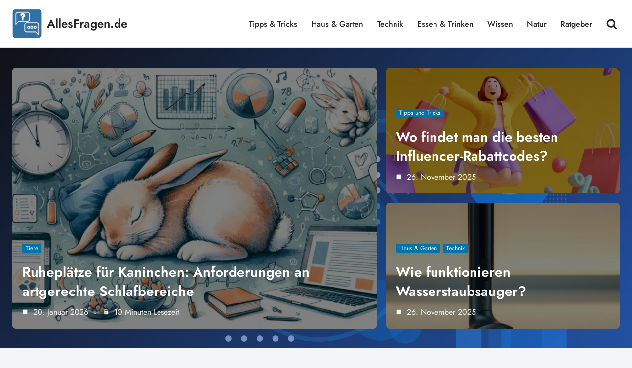

--- FILE ---
content_type: text/html; charset=UTF-8
request_url: https://allesfragen.de/
body_size: 26789
content:
<!DOCTYPE html>
<html lang="de">

<head>
	
	<meta charset="UTF-8">
	<meta name="viewport" content="width=device-width, initial-scale=1, minimum-scale=1">
	<link rel="profile" href="http://gmpg.org/xfn/11">
		<meta name='robots' content='index, follow, max-image-preview:large, max-snippet:-1, max-video-preview:-1' />

	<!-- This site is optimized with the Yoast SEO plugin v26.8 - https://yoast.com/product/yoast-seo-wordpress/ -->
	<title>Homepage - AllesFragen.de</title>
	<link rel="canonical" href="https://allesfragen.de/" />
	<meta property="og:locale" content="de_DE" />
	<meta property="og:type" content="website" />
	<meta property="og:title" content="Homepage - AllesFragen.de" />
	<meta property="og:url" content="https://allesfragen.de/" />
	<meta property="og:site_name" content="AllesFragen.de" />
	<meta property="article:modified_time" content="2025-05-06T13:12:58+00:00" />
	<meta name="twitter:card" content="summary_large_image" />
	<script type="application/ld+json" class="yoast-schema-graph">{"@context":"https://schema.org","@graph":[{"@type":"WebPage","@id":"https://allesfragen.de/","url":"https://allesfragen.de/","name":"Homepage - AllesFragen.de","isPartOf":{"@id":"https://allesfragen.de/#website"},"about":{"@id":"https://allesfragen.de/#organization"},"datePublished":"2021-02-16T11:44:42+00:00","dateModified":"2025-05-06T13:12:58+00:00","breadcrumb":{"@id":"https://allesfragen.de/#breadcrumb"},"inLanguage":"de","potentialAction":[{"@type":"ReadAction","target":["https://allesfragen.de/"]}]},{"@type":"BreadcrumbList","@id":"https://allesfragen.de/#breadcrumb","itemListElement":[{"@type":"ListItem","position":1,"name":"Startseite"}]},{"@type":"WebSite","@id":"https://allesfragen.de/#website","url":"https://allesfragen.de/","name":"Allesfragen.de","description":"","publisher":{"@id":"https://allesfragen.de/#organization"},"potentialAction":[{"@type":"SearchAction","target":{"@type":"EntryPoint","urlTemplate":"https://allesfragen.de/?s={search_term_string}"},"query-input":{"@type":"PropertyValueSpecification","valueRequired":true,"valueName":"search_term_string"}}],"inLanguage":"de"},{"@type":"Organization","@id":"https://allesfragen.de/#organization","name":"Allesfragen.de","url":"https://allesfragen.de/","logo":{"@type":"ImageObject","inLanguage":"de","@id":"https://allesfragen.de/#/schema/logo/image/","url":"https://allesfragen.de/wp-content/uploads/2022/12/cropped-alles-fragen.png","contentUrl":"https://allesfragen.de/wp-content/uploads/2022/12/cropped-alles-fragen.png","width":512,"height":512,"caption":"Allesfragen.de"},"image":{"@id":"https://allesfragen.de/#/schema/logo/image/"}}]}</script>
	<!-- / Yoast SEO plugin. -->


<link rel="alternate" type="application/rss+xml" title="AllesFragen.de &raquo; Feed" href="https://allesfragen.de/feed/" />
<link rel="alternate" type="application/rss+xml" title="AllesFragen.de &raquo; Kommentar-Feed" href="https://allesfragen.de/comments/feed/" />
<link rel="alternate" title="oEmbed (JSON)" type="application/json+oembed" href="https://allesfragen.de/wp-json/oembed/1.0/embed?url=https%3A%2F%2Fallesfragen.de%2F" />
<link rel="alternate" title="oEmbed (XML)" type="text/xml+oembed" href="https://allesfragen.de/wp-json/oembed/1.0/embed?url=https%3A%2F%2Fallesfragen.de%2F&#038;format=xml" />
<style id='wp-img-auto-sizes-contain-inline-css'>
img:is([sizes=auto i],[sizes^="auto," i]){contain-intrinsic-size:3000px 1500px}
/*# sourceURL=wp-img-auto-sizes-contain-inline-css */
</style>
<style id='wp-emoji-styles-inline-css'>

	img.wp-smiley, img.emoji {
		display: inline !important;
		border: none !important;
		box-shadow: none !important;
		height: 1em !important;
		width: 1em !important;
		margin: 0 0.07em !important;
		vertical-align: -0.1em !important;
		background: none !important;
		padding: 0 !important;
	}
/*# sourceURL=wp-emoji-styles-inline-css */
</style>
<style id='wp-block-library-inline-css'>
:root{--wp-block-synced-color:#7a00df;--wp-block-synced-color--rgb:122,0,223;--wp-bound-block-color:var(--wp-block-synced-color);--wp-editor-canvas-background:#ddd;--wp-admin-theme-color:#007cba;--wp-admin-theme-color--rgb:0,124,186;--wp-admin-theme-color-darker-10:#006ba1;--wp-admin-theme-color-darker-10--rgb:0,107,160.5;--wp-admin-theme-color-darker-20:#005a87;--wp-admin-theme-color-darker-20--rgb:0,90,135;--wp-admin-border-width-focus:2px}@media (min-resolution:192dpi){:root{--wp-admin-border-width-focus:1.5px}}.wp-element-button{cursor:pointer}:root .has-very-light-gray-background-color{background-color:#eee}:root .has-very-dark-gray-background-color{background-color:#313131}:root .has-very-light-gray-color{color:#eee}:root .has-very-dark-gray-color{color:#313131}:root .has-vivid-green-cyan-to-vivid-cyan-blue-gradient-background{background:linear-gradient(135deg,#00d084,#0693e3)}:root .has-purple-crush-gradient-background{background:linear-gradient(135deg,#34e2e4,#4721fb 50%,#ab1dfe)}:root .has-hazy-dawn-gradient-background{background:linear-gradient(135deg,#faaca8,#dad0ec)}:root .has-subdued-olive-gradient-background{background:linear-gradient(135deg,#fafae1,#67a671)}:root .has-atomic-cream-gradient-background{background:linear-gradient(135deg,#fdd79a,#004a59)}:root .has-nightshade-gradient-background{background:linear-gradient(135deg,#330968,#31cdcf)}:root .has-midnight-gradient-background{background:linear-gradient(135deg,#020381,#2874fc)}:root{--wp--preset--font-size--normal:16px;--wp--preset--font-size--huge:42px}.has-regular-font-size{font-size:1em}.has-larger-font-size{font-size:2.625em}.has-normal-font-size{font-size:var(--wp--preset--font-size--normal)}.has-huge-font-size{font-size:var(--wp--preset--font-size--huge)}.has-text-align-center{text-align:center}.has-text-align-left{text-align:left}.has-text-align-right{text-align:right}.has-fit-text{white-space:nowrap!important}#end-resizable-editor-section{display:none}.aligncenter{clear:both}.items-justified-left{justify-content:flex-start}.items-justified-center{justify-content:center}.items-justified-right{justify-content:flex-end}.items-justified-space-between{justify-content:space-between}.screen-reader-text{border:0;clip-path:inset(50%);height:1px;margin:-1px;overflow:hidden;padding:0;position:absolute;width:1px;word-wrap:normal!important}.screen-reader-text:focus{background-color:#ddd;clip-path:none;color:#444;display:block;font-size:1em;height:auto;left:5px;line-height:normal;padding:15px 23px 14px;text-decoration:none;top:5px;width:auto;z-index:100000}html :where(.has-border-color){border-style:solid}html :where([style*=border-top-color]){border-top-style:solid}html :where([style*=border-right-color]){border-right-style:solid}html :where([style*=border-bottom-color]){border-bottom-style:solid}html :where([style*=border-left-color]){border-left-style:solid}html :where([style*=border-width]){border-style:solid}html :where([style*=border-top-width]){border-top-style:solid}html :where([style*=border-right-width]){border-right-style:solid}html :where([style*=border-bottom-width]){border-bottom-style:solid}html :where([style*=border-left-width]){border-left-style:solid}html :where(img[class*=wp-image-]){height:auto;max-width:100%}:where(figure){margin:0 0 1em}html :where(.is-position-sticky){--wp-admin--admin-bar--position-offset:var(--wp-admin--admin-bar--height,0px)}@media screen and (max-width:600px){html :where(.is-position-sticky){--wp-admin--admin-bar--position-offset:0px}}

/*# sourceURL=wp-block-library-inline-css */
</style><link rel='stylesheet' id='wp-block-cover-css' href='https://allesfragen.de/wp-includes/blocks/cover/style.min.css?ver=6.9' media='all' />
<style id='wp-block-gallery-inline-css'>
.blocks-gallery-grid:not(.has-nested-images),.wp-block-gallery:not(.has-nested-images){display:flex;flex-wrap:wrap;list-style-type:none;margin:0;padding:0}.blocks-gallery-grid:not(.has-nested-images) .blocks-gallery-image,.blocks-gallery-grid:not(.has-nested-images) .blocks-gallery-item,.wp-block-gallery:not(.has-nested-images) .blocks-gallery-image,.wp-block-gallery:not(.has-nested-images) .blocks-gallery-item{display:flex;flex-direction:column;flex-grow:1;justify-content:center;margin:0 1em 1em 0;position:relative;width:calc(50% - 1em)}.blocks-gallery-grid:not(.has-nested-images) .blocks-gallery-image:nth-of-type(2n),.blocks-gallery-grid:not(.has-nested-images) .blocks-gallery-item:nth-of-type(2n),.wp-block-gallery:not(.has-nested-images) .blocks-gallery-image:nth-of-type(2n),.wp-block-gallery:not(.has-nested-images) .blocks-gallery-item:nth-of-type(2n){margin-right:0}.blocks-gallery-grid:not(.has-nested-images) .blocks-gallery-image figure,.blocks-gallery-grid:not(.has-nested-images) .blocks-gallery-item figure,.wp-block-gallery:not(.has-nested-images) .blocks-gallery-image figure,.wp-block-gallery:not(.has-nested-images) .blocks-gallery-item figure{align-items:flex-end;display:flex;height:100%;justify-content:flex-start;margin:0}.blocks-gallery-grid:not(.has-nested-images) .blocks-gallery-image img,.blocks-gallery-grid:not(.has-nested-images) .blocks-gallery-item img,.wp-block-gallery:not(.has-nested-images) .blocks-gallery-image img,.wp-block-gallery:not(.has-nested-images) .blocks-gallery-item img{display:block;height:auto;max-width:100%;width:auto}.blocks-gallery-grid:not(.has-nested-images) .blocks-gallery-image figcaption,.blocks-gallery-grid:not(.has-nested-images) .blocks-gallery-item figcaption,.wp-block-gallery:not(.has-nested-images) .blocks-gallery-image figcaption,.wp-block-gallery:not(.has-nested-images) .blocks-gallery-item figcaption{background:linear-gradient(0deg,#000000b3,#0000004d 70%,#0000);bottom:0;box-sizing:border-box;color:#fff;font-size:.8em;margin:0;max-height:100%;overflow:auto;padding:3em .77em .7em;position:absolute;text-align:center;width:100%;z-index:2}.blocks-gallery-grid:not(.has-nested-images) .blocks-gallery-image figcaption img,.blocks-gallery-grid:not(.has-nested-images) .blocks-gallery-item figcaption img,.wp-block-gallery:not(.has-nested-images) .blocks-gallery-image figcaption img,.wp-block-gallery:not(.has-nested-images) .blocks-gallery-item figcaption img{display:inline}.blocks-gallery-grid:not(.has-nested-images) figcaption,.wp-block-gallery:not(.has-nested-images) figcaption{flex-grow:1}.blocks-gallery-grid:not(.has-nested-images).is-cropped .blocks-gallery-image a,.blocks-gallery-grid:not(.has-nested-images).is-cropped .blocks-gallery-image img,.blocks-gallery-grid:not(.has-nested-images).is-cropped .blocks-gallery-item a,.blocks-gallery-grid:not(.has-nested-images).is-cropped .blocks-gallery-item img,.wp-block-gallery:not(.has-nested-images).is-cropped .blocks-gallery-image a,.wp-block-gallery:not(.has-nested-images).is-cropped .blocks-gallery-image img,.wp-block-gallery:not(.has-nested-images).is-cropped .blocks-gallery-item a,.wp-block-gallery:not(.has-nested-images).is-cropped .blocks-gallery-item img{flex:1;height:100%;object-fit:cover;width:100%}.blocks-gallery-grid:not(.has-nested-images).columns-1 .blocks-gallery-image,.blocks-gallery-grid:not(.has-nested-images).columns-1 .blocks-gallery-item,.wp-block-gallery:not(.has-nested-images).columns-1 .blocks-gallery-image,.wp-block-gallery:not(.has-nested-images).columns-1 .blocks-gallery-item{margin-right:0;width:100%}@media (min-width:600px){.blocks-gallery-grid:not(.has-nested-images).columns-3 .blocks-gallery-image,.blocks-gallery-grid:not(.has-nested-images).columns-3 .blocks-gallery-item,.wp-block-gallery:not(.has-nested-images).columns-3 .blocks-gallery-image,.wp-block-gallery:not(.has-nested-images).columns-3 .blocks-gallery-item{margin-right:1em;width:calc(33.33333% - .66667em)}.blocks-gallery-grid:not(.has-nested-images).columns-4 .blocks-gallery-image,.blocks-gallery-grid:not(.has-nested-images).columns-4 .blocks-gallery-item,.wp-block-gallery:not(.has-nested-images).columns-4 .blocks-gallery-image,.wp-block-gallery:not(.has-nested-images).columns-4 .blocks-gallery-item{margin-right:1em;width:calc(25% - .75em)}.blocks-gallery-grid:not(.has-nested-images).columns-5 .blocks-gallery-image,.blocks-gallery-grid:not(.has-nested-images).columns-5 .blocks-gallery-item,.wp-block-gallery:not(.has-nested-images).columns-5 .blocks-gallery-image,.wp-block-gallery:not(.has-nested-images).columns-5 .blocks-gallery-item{margin-right:1em;width:calc(20% - .8em)}.blocks-gallery-grid:not(.has-nested-images).columns-6 .blocks-gallery-image,.blocks-gallery-grid:not(.has-nested-images).columns-6 .blocks-gallery-item,.wp-block-gallery:not(.has-nested-images).columns-6 .blocks-gallery-image,.wp-block-gallery:not(.has-nested-images).columns-6 .blocks-gallery-item{margin-right:1em;width:calc(16.66667% - .83333em)}.blocks-gallery-grid:not(.has-nested-images).columns-7 .blocks-gallery-image,.blocks-gallery-grid:not(.has-nested-images).columns-7 .blocks-gallery-item,.wp-block-gallery:not(.has-nested-images).columns-7 .blocks-gallery-image,.wp-block-gallery:not(.has-nested-images).columns-7 .blocks-gallery-item{margin-right:1em;width:calc(14.28571% - .85714em)}.blocks-gallery-grid:not(.has-nested-images).columns-8 .blocks-gallery-image,.blocks-gallery-grid:not(.has-nested-images).columns-8 .blocks-gallery-item,.wp-block-gallery:not(.has-nested-images).columns-8 .blocks-gallery-image,.wp-block-gallery:not(.has-nested-images).columns-8 .blocks-gallery-item{margin-right:1em;width:calc(12.5% - .875em)}.blocks-gallery-grid:not(.has-nested-images).columns-1 .blocks-gallery-image:nth-of-type(1n),.blocks-gallery-grid:not(.has-nested-images).columns-1 .blocks-gallery-item:nth-of-type(1n),.blocks-gallery-grid:not(.has-nested-images).columns-2 .blocks-gallery-image:nth-of-type(2n),.blocks-gallery-grid:not(.has-nested-images).columns-2 .blocks-gallery-item:nth-of-type(2n),.blocks-gallery-grid:not(.has-nested-images).columns-3 .blocks-gallery-image:nth-of-type(3n),.blocks-gallery-grid:not(.has-nested-images).columns-3 .blocks-gallery-item:nth-of-type(3n),.blocks-gallery-grid:not(.has-nested-images).columns-4 .blocks-gallery-image:nth-of-type(4n),.blocks-gallery-grid:not(.has-nested-images).columns-4 .blocks-gallery-item:nth-of-type(4n),.blocks-gallery-grid:not(.has-nested-images).columns-5 .blocks-gallery-image:nth-of-type(5n),.blocks-gallery-grid:not(.has-nested-images).columns-5 .blocks-gallery-item:nth-of-type(5n),.blocks-gallery-grid:not(.has-nested-images).columns-6 .blocks-gallery-image:nth-of-type(6n),.blocks-gallery-grid:not(.has-nested-images).columns-6 .blocks-gallery-item:nth-of-type(6n),.blocks-gallery-grid:not(.has-nested-images).columns-7 .blocks-gallery-image:nth-of-type(7n),.blocks-gallery-grid:not(.has-nested-images).columns-7 .blocks-gallery-item:nth-of-type(7n),.blocks-gallery-grid:not(.has-nested-images).columns-8 .blocks-gallery-image:nth-of-type(8n),.blocks-gallery-grid:not(.has-nested-images).columns-8 .blocks-gallery-item:nth-of-type(8n),.wp-block-gallery:not(.has-nested-images).columns-1 .blocks-gallery-image:nth-of-type(1n),.wp-block-gallery:not(.has-nested-images).columns-1 .blocks-gallery-item:nth-of-type(1n),.wp-block-gallery:not(.has-nested-images).columns-2 .blocks-gallery-image:nth-of-type(2n),.wp-block-gallery:not(.has-nested-images).columns-2 .blocks-gallery-item:nth-of-type(2n),.wp-block-gallery:not(.has-nested-images).columns-3 .blocks-gallery-image:nth-of-type(3n),.wp-block-gallery:not(.has-nested-images).columns-3 .blocks-gallery-item:nth-of-type(3n),.wp-block-gallery:not(.has-nested-images).columns-4 .blocks-gallery-image:nth-of-type(4n),.wp-block-gallery:not(.has-nested-images).columns-4 .blocks-gallery-item:nth-of-type(4n),.wp-block-gallery:not(.has-nested-images).columns-5 .blocks-gallery-image:nth-of-type(5n),.wp-block-gallery:not(.has-nested-images).columns-5 .blocks-gallery-item:nth-of-type(5n),.wp-block-gallery:not(.has-nested-images).columns-6 .blocks-gallery-image:nth-of-type(6n),.wp-block-gallery:not(.has-nested-images).columns-6 .blocks-gallery-item:nth-of-type(6n),.wp-block-gallery:not(.has-nested-images).columns-7 .blocks-gallery-image:nth-of-type(7n),.wp-block-gallery:not(.has-nested-images).columns-7 .blocks-gallery-item:nth-of-type(7n),.wp-block-gallery:not(.has-nested-images).columns-8 .blocks-gallery-image:nth-of-type(8n),.wp-block-gallery:not(.has-nested-images).columns-8 .blocks-gallery-item:nth-of-type(8n){margin-right:0}}.blocks-gallery-grid:not(.has-nested-images) .blocks-gallery-image:last-child,.blocks-gallery-grid:not(.has-nested-images) .blocks-gallery-item:last-child,.wp-block-gallery:not(.has-nested-images) .blocks-gallery-image:last-child,.wp-block-gallery:not(.has-nested-images) .blocks-gallery-item:last-child{margin-right:0}.blocks-gallery-grid:not(.has-nested-images).alignleft,.blocks-gallery-grid:not(.has-nested-images).alignright,.wp-block-gallery:not(.has-nested-images).alignleft,.wp-block-gallery:not(.has-nested-images).alignright{max-width:420px;width:100%}.blocks-gallery-grid:not(.has-nested-images).aligncenter .blocks-gallery-item figure,.wp-block-gallery:not(.has-nested-images).aligncenter .blocks-gallery-item figure{justify-content:center}.wp-block-gallery:not(.is-cropped) .blocks-gallery-item{align-self:flex-start}figure.wp-block-gallery.has-nested-images{align-items:normal}.wp-block-gallery.has-nested-images figure.wp-block-image:not(#individual-image){margin:0;width:calc(50% - var(--wp--style--unstable-gallery-gap, 16px)/2)}.wp-block-gallery.has-nested-images figure.wp-block-image{box-sizing:border-box;display:flex;flex-direction:column;flex-grow:1;justify-content:center;max-width:100%;position:relative}.wp-block-gallery.has-nested-images figure.wp-block-image>a,.wp-block-gallery.has-nested-images figure.wp-block-image>div{flex-direction:column;flex-grow:1;margin:0}.wp-block-gallery.has-nested-images figure.wp-block-image img{display:block;height:auto;max-width:100%!important;width:auto}.wp-block-gallery.has-nested-images figure.wp-block-image figcaption,.wp-block-gallery.has-nested-images figure.wp-block-image:has(figcaption):before{bottom:0;left:0;max-height:100%;position:absolute;right:0}.wp-block-gallery.has-nested-images figure.wp-block-image:has(figcaption):before{backdrop-filter:blur(3px);content:"";height:100%;-webkit-mask-image:linear-gradient(0deg,#000 20%,#0000);mask-image:linear-gradient(0deg,#000 20%,#0000);max-height:40%;pointer-events:none}.wp-block-gallery.has-nested-images figure.wp-block-image figcaption{box-sizing:border-box;color:#fff;font-size:13px;margin:0;overflow:auto;padding:1em;text-align:center;text-shadow:0 0 1.5px #000}.wp-block-gallery.has-nested-images figure.wp-block-image figcaption::-webkit-scrollbar{height:12px;width:12px}.wp-block-gallery.has-nested-images figure.wp-block-image figcaption::-webkit-scrollbar-track{background-color:initial}.wp-block-gallery.has-nested-images figure.wp-block-image figcaption::-webkit-scrollbar-thumb{background-clip:padding-box;background-color:initial;border:3px solid #0000;border-radius:8px}.wp-block-gallery.has-nested-images figure.wp-block-image figcaption:focus-within::-webkit-scrollbar-thumb,.wp-block-gallery.has-nested-images figure.wp-block-image figcaption:focus::-webkit-scrollbar-thumb,.wp-block-gallery.has-nested-images figure.wp-block-image figcaption:hover::-webkit-scrollbar-thumb{background-color:#fffc}.wp-block-gallery.has-nested-images figure.wp-block-image figcaption{scrollbar-color:#0000 #0000;scrollbar-gutter:stable both-edges;scrollbar-width:thin}.wp-block-gallery.has-nested-images figure.wp-block-image figcaption:focus,.wp-block-gallery.has-nested-images figure.wp-block-image figcaption:focus-within,.wp-block-gallery.has-nested-images figure.wp-block-image figcaption:hover{scrollbar-color:#fffc #0000}.wp-block-gallery.has-nested-images figure.wp-block-image figcaption{will-change:transform}@media (hover:none){.wp-block-gallery.has-nested-images figure.wp-block-image figcaption{scrollbar-color:#fffc #0000}}.wp-block-gallery.has-nested-images figure.wp-block-image figcaption{background:linear-gradient(0deg,#0006,#0000)}.wp-block-gallery.has-nested-images figure.wp-block-image figcaption img{display:inline}.wp-block-gallery.has-nested-images figure.wp-block-image figcaption a{color:inherit}.wp-block-gallery.has-nested-images figure.wp-block-image.has-custom-border img{box-sizing:border-box}.wp-block-gallery.has-nested-images figure.wp-block-image.has-custom-border>a,.wp-block-gallery.has-nested-images figure.wp-block-image.has-custom-border>div,.wp-block-gallery.has-nested-images figure.wp-block-image.is-style-rounded>a,.wp-block-gallery.has-nested-images figure.wp-block-image.is-style-rounded>div{flex:1 1 auto}.wp-block-gallery.has-nested-images figure.wp-block-image.has-custom-border figcaption,.wp-block-gallery.has-nested-images figure.wp-block-image.is-style-rounded figcaption{background:none;color:inherit;flex:initial;margin:0;padding:10px 10px 9px;position:relative;text-shadow:none}.wp-block-gallery.has-nested-images figure.wp-block-image.has-custom-border:before,.wp-block-gallery.has-nested-images figure.wp-block-image.is-style-rounded:before{content:none}.wp-block-gallery.has-nested-images figcaption{flex-basis:100%;flex-grow:1;text-align:center}.wp-block-gallery.has-nested-images:not(.is-cropped) figure.wp-block-image:not(#individual-image){margin-bottom:auto;margin-top:0}.wp-block-gallery.has-nested-images.is-cropped figure.wp-block-image:not(#individual-image){align-self:inherit}.wp-block-gallery.has-nested-images.is-cropped figure.wp-block-image:not(#individual-image)>a,.wp-block-gallery.has-nested-images.is-cropped figure.wp-block-image:not(#individual-image)>div:not(.components-drop-zone){display:flex}.wp-block-gallery.has-nested-images.is-cropped figure.wp-block-image:not(#individual-image) a,.wp-block-gallery.has-nested-images.is-cropped figure.wp-block-image:not(#individual-image) img{flex:1 0 0%;height:100%;object-fit:cover;width:100%}.wp-block-gallery.has-nested-images.columns-1 figure.wp-block-image:not(#individual-image){width:100%}@media (min-width:600px){.wp-block-gallery.has-nested-images.columns-3 figure.wp-block-image:not(#individual-image){width:calc(33.33333% - var(--wp--style--unstable-gallery-gap, 16px)*.66667)}.wp-block-gallery.has-nested-images.columns-4 figure.wp-block-image:not(#individual-image){width:calc(25% - var(--wp--style--unstable-gallery-gap, 16px)*.75)}.wp-block-gallery.has-nested-images.columns-5 figure.wp-block-image:not(#individual-image){width:calc(20% - var(--wp--style--unstable-gallery-gap, 16px)*.8)}.wp-block-gallery.has-nested-images.columns-6 figure.wp-block-image:not(#individual-image){width:calc(16.66667% - var(--wp--style--unstable-gallery-gap, 16px)*.83333)}.wp-block-gallery.has-nested-images.columns-7 figure.wp-block-image:not(#individual-image){width:calc(14.28571% - var(--wp--style--unstable-gallery-gap, 16px)*.85714)}.wp-block-gallery.has-nested-images.columns-8 figure.wp-block-image:not(#individual-image){width:calc(12.5% - var(--wp--style--unstable-gallery-gap, 16px)*.875)}.wp-block-gallery.has-nested-images.columns-default figure.wp-block-image:not(#individual-image){width:calc(33.33% - var(--wp--style--unstable-gallery-gap, 16px)*.66667)}.wp-block-gallery.has-nested-images.columns-default figure.wp-block-image:not(#individual-image):first-child:nth-last-child(2),.wp-block-gallery.has-nested-images.columns-default figure.wp-block-image:not(#individual-image):first-child:nth-last-child(2)~figure.wp-block-image:not(#individual-image){width:calc(50% - var(--wp--style--unstable-gallery-gap, 16px)*.5)}.wp-block-gallery.has-nested-images.columns-default figure.wp-block-image:not(#individual-image):first-child:last-child{width:100%}}.wp-block-gallery.has-nested-images.alignleft,.wp-block-gallery.has-nested-images.alignright{max-width:420px;width:100%}.wp-block-gallery.has-nested-images.aligncenter{justify-content:center}
/*# sourceURL=https://allesfragen.de/wp-includes/blocks/gallery/style.min.css */
</style>
<style id='wp-block-heading-inline-css'>
h1:where(.wp-block-heading).has-background,h2:where(.wp-block-heading).has-background,h3:where(.wp-block-heading).has-background,h4:where(.wp-block-heading).has-background,h5:where(.wp-block-heading).has-background,h6:where(.wp-block-heading).has-background{padding:1.25em 2.375em}h1.has-text-align-left[style*=writing-mode]:where([style*=vertical-lr]),h1.has-text-align-right[style*=writing-mode]:where([style*=vertical-rl]),h2.has-text-align-left[style*=writing-mode]:where([style*=vertical-lr]),h2.has-text-align-right[style*=writing-mode]:where([style*=vertical-rl]),h3.has-text-align-left[style*=writing-mode]:where([style*=vertical-lr]),h3.has-text-align-right[style*=writing-mode]:where([style*=vertical-rl]),h4.has-text-align-left[style*=writing-mode]:where([style*=vertical-lr]),h4.has-text-align-right[style*=writing-mode]:where([style*=vertical-rl]),h5.has-text-align-left[style*=writing-mode]:where([style*=vertical-lr]),h5.has-text-align-right[style*=writing-mode]:where([style*=vertical-rl]),h6.has-text-align-left[style*=writing-mode]:where([style*=vertical-lr]),h6.has-text-align-right[style*=writing-mode]:where([style*=vertical-rl]){rotate:180deg}
/*# sourceURL=https://allesfragen.de/wp-includes/blocks/heading/style.min.css */
</style>
<style id='wp-block-image-inline-css'>
.wp-block-image>a,.wp-block-image>figure>a{display:inline-block}.wp-block-image img{box-sizing:border-box;height:auto;max-width:100%;vertical-align:bottom}@media not (prefers-reduced-motion){.wp-block-image img.hide{visibility:hidden}.wp-block-image img.show{animation:show-content-image .4s}}.wp-block-image[style*=border-radius] img,.wp-block-image[style*=border-radius]>a{border-radius:inherit}.wp-block-image.has-custom-border img{box-sizing:border-box}.wp-block-image.aligncenter{text-align:center}.wp-block-image.alignfull>a,.wp-block-image.alignwide>a{width:100%}.wp-block-image.alignfull img,.wp-block-image.alignwide img{height:auto;width:100%}.wp-block-image .aligncenter,.wp-block-image .alignleft,.wp-block-image .alignright,.wp-block-image.aligncenter,.wp-block-image.alignleft,.wp-block-image.alignright{display:table}.wp-block-image .aligncenter>figcaption,.wp-block-image .alignleft>figcaption,.wp-block-image .alignright>figcaption,.wp-block-image.aligncenter>figcaption,.wp-block-image.alignleft>figcaption,.wp-block-image.alignright>figcaption{caption-side:bottom;display:table-caption}.wp-block-image .alignleft{float:left;margin:.5em 1em .5em 0}.wp-block-image .alignright{float:right;margin:.5em 0 .5em 1em}.wp-block-image .aligncenter{margin-left:auto;margin-right:auto}.wp-block-image :where(figcaption){margin-bottom:1em;margin-top:.5em}.wp-block-image.is-style-circle-mask img{border-radius:9999px}@supports ((-webkit-mask-image:none) or (mask-image:none)) or (-webkit-mask-image:none){.wp-block-image.is-style-circle-mask img{border-radius:0;-webkit-mask-image:url('data:image/svg+xml;utf8,<svg viewBox="0 0 100 100" xmlns="http://www.w3.org/2000/svg"><circle cx="50" cy="50" r="50"/></svg>');mask-image:url('data:image/svg+xml;utf8,<svg viewBox="0 0 100 100" xmlns="http://www.w3.org/2000/svg"><circle cx="50" cy="50" r="50"/></svg>');mask-mode:alpha;-webkit-mask-position:center;mask-position:center;-webkit-mask-repeat:no-repeat;mask-repeat:no-repeat;-webkit-mask-size:contain;mask-size:contain}}:root :where(.wp-block-image.is-style-rounded img,.wp-block-image .is-style-rounded img){border-radius:9999px}.wp-block-image figure{margin:0}.wp-lightbox-container{display:flex;flex-direction:column;position:relative}.wp-lightbox-container img{cursor:zoom-in}.wp-lightbox-container img:hover+button{opacity:1}.wp-lightbox-container button{align-items:center;backdrop-filter:blur(16px) saturate(180%);background-color:#5a5a5a40;border:none;border-radius:4px;cursor:zoom-in;display:flex;height:20px;justify-content:center;opacity:0;padding:0;position:absolute;right:16px;text-align:center;top:16px;width:20px;z-index:100}@media not (prefers-reduced-motion){.wp-lightbox-container button{transition:opacity .2s ease}}.wp-lightbox-container button:focus-visible{outline:3px auto #5a5a5a40;outline:3px auto -webkit-focus-ring-color;outline-offset:3px}.wp-lightbox-container button:hover{cursor:pointer;opacity:1}.wp-lightbox-container button:focus{opacity:1}.wp-lightbox-container button:focus,.wp-lightbox-container button:hover,.wp-lightbox-container button:not(:hover):not(:active):not(.has-background){background-color:#5a5a5a40;border:none}.wp-lightbox-overlay{box-sizing:border-box;cursor:zoom-out;height:100vh;left:0;overflow:hidden;position:fixed;top:0;visibility:hidden;width:100%;z-index:100000}.wp-lightbox-overlay .close-button{align-items:center;cursor:pointer;display:flex;justify-content:center;min-height:40px;min-width:40px;padding:0;position:absolute;right:calc(env(safe-area-inset-right) + 16px);top:calc(env(safe-area-inset-top) + 16px);z-index:5000000}.wp-lightbox-overlay .close-button:focus,.wp-lightbox-overlay .close-button:hover,.wp-lightbox-overlay .close-button:not(:hover):not(:active):not(.has-background){background:none;border:none}.wp-lightbox-overlay .lightbox-image-container{height:var(--wp--lightbox-container-height);left:50%;overflow:hidden;position:absolute;top:50%;transform:translate(-50%,-50%);transform-origin:top left;width:var(--wp--lightbox-container-width);z-index:9999999999}.wp-lightbox-overlay .wp-block-image{align-items:center;box-sizing:border-box;display:flex;height:100%;justify-content:center;margin:0;position:relative;transform-origin:0 0;width:100%;z-index:3000000}.wp-lightbox-overlay .wp-block-image img{height:var(--wp--lightbox-image-height);min-height:var(--wp--lightbox-image-height);min-width:var(--wp--lightbox-image-width);width:var(--wp--lightbox-image-width)}.wp-lightbox-overlay .wp-block-image figcaption{display:none}.wp-lightbox-overlay button{background:none;border:none}.wp-lightbox-overlay .scrim{background-color:#fff;height:100%;opacity:.9;position:absolute;width:100%;z-index:2000000}.wp-lightbox-overlay.active{visibility:visible}@media not (prefers-reduced-motion){.wp-lightbox-overlay.active{animation:turn-on-visibility .25s both}.wp-lightbox-overlay.active img{animation:turn-on-visibility .35s both}.wp-lightbox-overlay.show-closing-animation:not(.active){animation:turn-off-visibility .35s both}.wp-lightbox-overlay.show-closing-animation:not(.active) img{animation:turn-off-visibility .25s both}.wp-lightbox-overlay.zoom.active{animation:none;opacity:1;visibility:visible}.wp-lightbox-overlay.zoom.active .lightbox-image-container{animation:lightbox-zoom-in .4s}.wp-lightbox-overlay.zoom.active .lightbox-image-container img{animation:none}.wp-lightbox-overlay.zoom.active .scrim{animation:turn-on-visibility .4s forwards}.wp-lightbox-overlay.zoom.show-closing-animation:not(.active){animation:none}.wp-lightbox-overlay.zoom.show-closing-animation:not(.active) .lightbox-image-container{animation:lightbox-zoom-out .4s}.wp-lightbox-overlay.zoom.show-closing-animation:not(.active) .lightbox-image-container img{animation:none}.wp-lightbox-overlay.zoom.show-closing-animation:not(.active) .scrim{animation:turn-off-visibility .4s forwards}}@keyframes show-content-image{0%{visibility:hidden}99%{visibility:hidden}to{visibility:visible}}@keyframes turn-on-visibility{0%{opacity:0}to{opacity:1}}@keyframes turn-off-visibility{0%{opacity:1;visibility:visible}99%{opacity:0;visibility:visible}to{opacity:0;visibility:hidden}}@keyframes lightbox-zoom-in{0%{transform:translate(calc((-100vw + var(--wp--lightbox-scrollbar-width))/2 + var(--wp--lightbox-initial-left-position)),calc(-50vh + var(--wp--lightbox-initial-top-position))) scale(var(--wp--lightbox-scale))}to{transform:translate(-50%,-50%) scale(1)}}@keyframes lightbox-zoom-out{0%{transform:translate(-50%,-50%) scale(1);visibility:visible}99%{visibility:visible}to{transform:translate(calc((-100vw + var(--wp--lightbox-scrollbar-width))/2 + var(--wp--lightbox-initial-left-position)),calc(-50vh + var(--wp--lightbox-initial-top-position))) scale(var(--wp--lightbox-scale));visibility:hidden}}
/*# sourceURL=https://allesfragen.de/wp-includes/blocks/image/style.min.css */
</style>
<style id='wp-block-columns-inline-css'>
.wp-block-columns{box-sizing:border-box;display:flex;flex-wrap:wrap!important}@media (min-width:782px){.wp-block-columns{flex-wrap:nowrap!important}}.wp-block-columns{align-items:normal!important}.wp-block-columns.are-vertically-aligned-top{align-items:flex-start}.wp-block-columns.are-vertically-aligned-center{align-items:center}.wp-block-columns.are-vertically-aligned-bottom{align-items:flex-end}@media (max-width:781px){.wp-block-columns:not(.is-not-stacked-on-mobile)>.wp-block-column{flex-basis:100%!important}}@media (min-width:782px){.wp-block-columns:not(.is-not-stacked-on-mobile)>.wp-block-column{flex-basis:0;flex-grow:1}.wp-block-columns:not(.is-not-stacked-on-mobile)>.wp-block-column[style*=flex-basis]{flex-grow:0}}.wp-block-columns.is-not-stacked-on-mobile{flex-wrap:nowrap!important}.wp-block-columns.is-not-stacked-on-mobile>.wp-block-column{flex-basis:0;flex-grow:1}.wp-block-columns.is-not-stacked-on-mobile>.wp-block-column[style*=flex-basis]{flex-grow:0}:where(.wp-block-columns){margin-bottom:1.75em}:where(.wp-block-columns.has-background){padding:1.25em 2.375em}.wp-block-column{flex-grow:1;min-width:0;overflow-wrap:break-word;word-break:break-word}.wp-block-column.is-vertically-aligned-top{align-self:flex-start}.wp-block-column.is-vertically-aligned-center{align-self:center}.wp-block-column.is-vertically-aligned-bottom{align-self:flex-end}.wp-block-column.is-vertically-aligned-stretch{align-self:stretch}.wp-block-column.is-vertically-aligned-bottom,.wp-block-column.is-vertically-aligned-center,.wp-block-column.is-vertically-aligned-top{width:100%}
/*# sourceURL=https://allesfragen.de/wp-includes/blocks/columns/style.min.css */
</style>
<style id='wp-block-paragraph-inline-css'>
.is-small-text{font-size:.875em}.is-regular-text{font-size:1em}.is-large-text{font-size:2.25em}.is-larger-text{font-size:3em}.has-drop-cap:not(:focus):first-letter{float:left;font-size:8.4em;font-style:normal;font-weight:100;line-height:.68;margin:.05em .1em 0 0;text-transform:uppercase}body.rtl .has-drop-cap:not(:focus):first-letter{float:none;margin-left:.1em}p.has-drop-cap.has-background{overflow:hidden}:root :where(p.has-background){padding:1.25em 2.375em}:where(p.has-text-color:not(.has-link-color)) a{color:inherit}p.has-text-align-left[style*="writing-mode:vertical-lr"],p.has-text-align-right[style*="writing-mode:vertical-rl"]{rotate:180deg}
/*# sourceURL=https://allesfragen.de/wp-includes/blocks/paragraph/style.min.css */
</style>
<style id='wp-block-quote-inline-css'>
.wp-block-quote{box-sizing:border-box;overflow-wrap:break-word}.wp-block-quote.is-large:where(:not(.is-style-plain)),.wp-block-quote.is-style-large:where(:not(.is-style-plain)){margin-bottom:1em;padding:0 1em}.wp-block-quote.is-large:where(:not(.is-style-plain)) p,.wp-block-quote.is-style-large:where(:not(.is-style-plain)) p{font-size:1.5em;font-style:italic;line-height:1.6}.wp-block-quote.is-large:where(:not(.is-style-plain)) cite,.wp-block-quote.is-large:where(:not(.is-style-plain)) footer,.wp-block-quote.is-style-large:where(:not(.is-style-plain)) cite,.wp-block-quote.is-style-large:where(:not(.is-style-plain)) footer{font-size:1.125em;text-align:right}.wp-block-quote>cite{display:block}
/*# sourceURL=https://allesfragen.de/wp-includes/blocks/quote/style.min.css */
</style>
<style id='wp-block-spacer-inline-css'>
.wp-block-spacer{clear:both}
/*# sourceURL=https://allesfragen.de/wp-includes/blocks/spacer/style.min.css */
</style>
<style id='wp-block-table-inline-css'>
.wp-block-table{overflow-x:auto}.wp-block-table table{border-collapse:collapse;width:100%}.wp-block-table thead{border-bottom:3px solid}.wp-block-table tfoot{border-top:3px solid}.wp-block-table td,.wp-block-table th{border:1px solid;padding:.5em}.wp-block-table .has-fixed-layout{table-layout:fixed;width:100%}.wp-block-table .has-fixed-layout td,.wp-block-table .has-fixed-layout th{word-break:break-word}.wp-block-table.aligncenter,.wp-block-table.alignleft,.wp-block-table.alignright{display:table;width:auto}.wp-block-table.aligncenter td,.wp-block-table.aligncenter th,.wp-block-table.alignleft td,.wp-block-table.alignleft th,.wp-block-table.alignright td,.wp-block-table.alignright th{word-break:break-word}.wp-block-table .has-subtle-light-gray-background-color{background-color:#f3f4f5}.wp-block-table .has-subtle-pale-green-background-color{background-color:#e9fbe5}.wp-block-table .has-subtle-pale-blue-background-color{background-color:#e7f5fe}.wp-block-table .has-subtle-pale-pink-background-color{background-color:#fcf0ef}.wp-block-table.is-style-stripes{background-color:initial;border-collapse:inherit;border-spacing:0}.wp-block-table.is-style-stripes tbody tr:nth-child(odd){background-color:#f0f0f0}.wp-block-table.is-style-stripes.has-subtle-light-gray-background-color tbody tr:nth-child(odd){background-color:#f3f4f5}.wp-block-table.is-style-stripes.has-subtle-pale-green-background-color tbody tr:nth-child(odd){background-color:#e9fbe5}.wp-block-table.is-style-stripes.has-subtle-pale-blue-background-color tbody tr:nth-child(odd){background-color:#e7f5fe}.wp-block-table.is-style-stripes.has-subtle-pale-pink-background-color tbody tr:nth-child(odd){background-color:#fcf0ef}.wp-block-table.is-style-stripes td,.wp-block-table.is-style-stripes th{border-color:#0000}.wp-block-table.is-style-stripes{border-bottom:1px solid #f0f0f0}.wp-block-table .has-border-color td,.wp-block-table .has-border-color th,.wp-block-table .has-border-color tr,.wp-block-table .has-border-color>*{border-color:inherit}.wp-block-table table[style*=border-top-color] tr:first-child,.wp-block-table table[style*=border-top-color] tr:first-child td,.wp-block-table table[style*=border-top-color] tr:first-child th,.wp-block-table table[style*=border-top-color]>*,.wp-block-table table[style*=border-top-color]>* td,.wp-block-table table[style*=border-top-color]>* th{border-top-color:inherit}.wp-block-table table[style*=border-top-color] tr:not(:first-child){border-top-color:initial}.wp-block-table table[style*=border-right-color] td:last-child,.wp-block-table table[style*=border-right-color] th,.wp-block-table table[style*=border-right-color] tr,.wp-block-table table[style*=border-right-color]>*{border-right-color:inherit}.wp-block-table table[style*=border-bottom-color] tr:last-child,.wp-block-table table[style*=border-bottom-color] tr:last-child td,.wp-block-table table[style*=border-bottom-color] tr:last-child th,.wp-block-table table[style*=border-bottom-color]>*,.wp-block-table table[style*=border-bottom-color]>* td,.wp-block-table table[style*=border-bottom-color]>* th{border-bottom-color:inherit}.wp-block-table table[style*=border-bottom-color] tr:not(:last-child){border-bottom-color:initial}.wp-block-table table[style*=border-left-color] td:first-child,.wp-block-table table[style*=border-left-color] th,.wp-block-table table[style*=border-left-color] tr,.wp-block-table table[style*=border-left-color]>*{border-left-color:inherit}.wp-block-table table[style*=border-style] td,.wp-block-table table[style*=border-style] th,.wp-block-table table[style*=border-style] tr,.wp-block-table table[style*=border-style]>*{border-style:inherit}.wp-block-table table[style*=border-width] td,.wp-block-table table[style*=border-width] th,.wp-block-table table[style*=border-width] tr,.wp-block-table table[style*=border-width]>*{border-style:inherit;border-width:inherit}
/*# sourceURL=https://allesfragen.de/wp-includes/blocks/table/style.min.css */
</style>
<style id='global-styles-inline-css'>
:root{--wp--preset--aspect-ratio--square: 1;--wp--preset--aspect-ratio--4-3: 4/3;--wp--preset--aspect-ratio--3-4: 3/4;--wp--preset--aspect-ratio--3-2: 3/2;--wp--preset--aspect-ratio--2-3: 2/3;--wp--preset--aspect-ratio--16-9: 16/9;--wp--preset--aspect-ratio--9-16: 9/16;--wp--preset--color--black: #000000;--wp--preset--color--cyan-bluish-gray: #abb8c3;--wp--preset--color--white: #ffffff;--wp--preset--color--pale-pink: #f78da7;--wp--preset--color--vivid-red: #cf2e2e;--wp--preset--color--luminous-vivid-orange: #ff6900;--wp--preset--color--luminous-vivid-amber: #fcb900;--wp--preset--color--light-green-cyan: #7bdcb5;--wp--preset--color--vivid-green-cyan: #00d084;--wp--preset--color--pale-cyan-blue: #8ed1fc;--wp--preset--color--vivid-cyan-blue: #0693e3;--wp--preset--color--vivid-purple: #9b51e0;--wp--preset--color--neve-link-color: var(--nv-primary-accent);--wp--preset--color--neve-link-hover-color: var(--nv-secondary-accent);--wp--preset--color--nv-site-bg: var(--nv-site-bg);--wp--preset--color--nv-light-bg: var(--nv-light-bg);--wp--preset--color--nv-dark-bg: var(--nv-dark-bg);--wp--preset--color--neve-text-color: var(--nv-text-color);--wp--preset--color--nv-text-dark-bg: var(--nv-text-dark-bg);--wp--preset--color--nv-c-1: var(--nv-c-1);--wp--preset--color--nv-c-2: var(--nv-c-2);--wp--preset--gradient--vivid-cyan-blue-to-vivid-purple: linear-gradient(135deg,rgb(6,147,227) 0%,rgb(155,81,224) 100%);--wp--preset--gradient--light-green-cyan-to-vivid-green-cyan: linear-gradient(135deg,rgb(122,220,180) 0%,rgb(0,208,130) 100%);--wp--preset--gradient--luminous-vivid-amber-to-luminous-vivid-orange: linear-gradient(135deg,rgb(252,185,0) 0%,rgb(255,105,0) 100%);--wp--preset--gradient--luminous-vivid-orange-to-vivid-red: linear-gradient(135deg,rgb(255,105,0) 0%,rgb(207,46,46) 100%);--wp--preset--gradient--very-light-gray-to-cyan-bluish-gray: linear-gradient(135deg,rgb(238,238,238) 0%,rgb(169,184,195) 100%);--wp--preset--gradient--cool-to-warm-spectrum: linear-gradient(135deg,rgb(74,234,220) 0%,rgb(151,120,209) 20%,rgb(207,42,186) 40%,rgb(238,44,130) 60%,rgb(251,105,98) 80%,rgb(254,248,76) 100%);--wp--preset--gradient--blush-light-purple: linear-gradient(135deg,rgb(255,206,236) 0%,rgb(152,150,240) 100%);--wp--preset--gradient--blush-bordeaux: linear-gradient(135deg,rgb(254,205,165) 0%,rgb(254,45,45) 50%,rgb(107,0,62) 100%);--wp--preset--gradient--luminous-dusk: linear-gradient(135deg,rgb(255,203,112) 0%,rgb(199,81,192) 50%,rgb(65,88,208) 100%);--wp--preset--gradient--pale-ocean: linear-gradient(135deg,rgb(255,245,203) 0%,rgb(182,227,212) 50%,rgb(51,167,181) 100%);--wp--preset--gradient--electric-grass: linear-gradient(135deg,rgb(202,248,128) 0%,rgb(113,206,126) 100%);--wp--preset--gradient--midnight: linear-gradient(135deg,rgb(2,3,129) 0%,rgb(40,116,252) 100%);--wp--preset--font-size--small: 13px;--wp--preset--font-size--medium: 20px;--wp--preset--font-size--large: 36px;--wp--preset--font-size--x-large: 42px;--wp--preset--spacing--20: 0.44rem;--wp--preset--spacing--30: 0.67rem;--wp--preset--spacing--40: 1rem;--wp--preset--spacing--50: 1.5rem;--wp--preset--spacing--60: 2.25rem;--wp--preset--spacing--70: 3.38rem;--wp--preset--spacing--80: 5.06rem;--wp--preset--shadow--natural: 6px 6px 9px rgba(0, 0, 0, 0.2);--wp--preset--shadow--deep: 12px 12px 50px rgba(0, 0, 0, 0.4);--wp--preset--shadow--sharp: 6px 6px 0px rgba(0, 0, 0, 0.2);--wp--preset--shadow--outlined: 6px 6px 0px -3px rgb(255, 255, 255), 6px 6px rgb(0, 0, 0);--wp--preset--shadow--crisp: 6px 6px 0px rgb(0, 0, 0);}:where(.is-layout-flex){gap: 0.5em;}:where(.is-layout-grid){gap: 0.5em;}body .is-layout-flex{display: flex;}.is-layout-flex{flex-wrap: wrap;align-items: center;}.is-layout-flex > :is(*, div){margin: 0;}body .is-layout-grid{display: grid;}.is-layout-grid > :is(*, div){margin: 0;}:where(.wp-block-columns.is-layout-flex){gap: 2em;}:where(.wp-block-columns.is-layout-grid){gap: 2em;}:where(.wp-block-post-template.is-layout-flex){gap: 1.25em;}:where(.wp-block-post-template.is-layout-grid){gap: 1.25em;}.has-black-color{color: var(--wp--preset--color--black) !important;}.has-cyan-bluish-gray-color{color: var(--wp--preset--color--cyan-bluish-gray) !important;}.has-white-color{color: var(--wp--preset--color--white) !important;}.has-pale-pink-color{color: var(--wp--preset--color--pale-pink) !important;}.has-vivid-red-color{color: var(--wp--preset--color--vivid-red) !important;}.has-luminous-vivid-orange-color{color: var(--wp--preset--color--luminous-vivid-orange) !important;}.has-luminous-vivid-amber-color{color: var(--wp--preset--color--luminous-vivid-amber) !important;}.has-light-green-cyan-color{color: var(--wp--preset--color--light-green-cyan) !important;}.has-vivid-green-cyan-color{color: var(--wp--preset--color--vivid-green-cyan) !important;}.has-pale-cyan-blue-color{color: var(--wp--preset--color--pale-cyan-blue) !important;}.has-vivid-cyan-blue-color{color: var(--wp--preset--color--vivid-cyan-blue) !important;}.has-vivid-purple-color{color: var(--wp--preset--color--vivid-purple) !important;}.has-neve-link-color-color{color: var(--wp--preset--color--neve-link-color) !important;}.has-neve-link-hover-color-color{color: var(--wp--preset--color--neve-link-hover-color) !important;}.has-nv-site-bg-color{color: var(--wp--preset--color--nv-site-bg) !important;}.has-nv-light-bg-color{color: var(--wp--preset--color--nv-light-bg) !important;}.has-nv-dark-bg-color{color: var(--wp--preset--color--nv-dark-bg) !important;}.has-neve-text-color-color{color: var(--wp--preset--color--neve-text-color) !important;}.has-nv-text-dark-bg-color{color: var(--wp--preset--color--nv-text-dark-bg) !important;}.has-nv-c-1-color{color: var(--wp--preset--color--nv-c-1) !important;}.has-nv-c-2-color{color: var(--wp--preset--color--nv-c-2) !important;}.has-black-background-color{background-color: var(--wp--preset--color--black) !important;}.has-cyan-bluish-gray-background-color{background-color: var(--wp--preset--color--cyan-bluish-gray) !important;}.has-white-background-color{background-color: var(--wp--preset--color--white) !important;}.has-pale-pink-background-color{background-color: var(--wp--preset--color--pale-pink) !important;}.has-vivid-red-background-color{background-color: var(--wp--preset--color--vivid-red) !important;}.has-luminous-vivid-orange-background-color{background-color: var(--wp--preset--color--luminous-vivid-orange) !important;}.has-luminous-vivid-amber-background-color{background-color: var(--wp--preset--color--luminous-vivid-amber) !important;}.has-light-green-cyan-background-color{background-color: var(--wp--preset--color--light-green-cyan) !important;}.has-vivid-green-cyan-background-color{background-color: var(--wp--preset--color--vivid-green-cyan) !important;}.has-pale-cyan-blue-background-color{background-color: var(--wp--preset--color--pale-cyan-blue) !important;}.has-vivid-cyan-blue-background-color{background-color: var(--wp--preset--color--vivid-cyan-blue) !important;}.has-vivid-purple-background-color{background-color: var(--wp--preset--color--vivid-purple) !important;}.has-neve-link-color-background-color{background-color: var(--wp--preset--color--neve-link-color) !important;}.has-neve-link-hover-color-background-color{background-color: var(--wp--preset--color--neve-link-hover-color) !important;}.has-nv-site-bg-background-color{background-color: var(--wp--preset--color--nv-site-bg) !important;}.has-nv-light-bg-background-color{background-color: var(--wp--preset--color--nv-light-bg) !important;}.has-nv-dark-bg-background-color{background-color: var(--wp--preset--color--nv-dark-bg) !important;}.has-neve-text-color-background-color{background-color: var(--wp--preset--color--neve-text-color) !important;}.has-nv-text-dark-bg-background-color{background-color: var(--wp--preset--color--nv-text-dark-bg) !important;}.has-nv-c-1-background-color{background-color: var(--wp--preset--color--nv-c-1) !important;}.has-nv-c-2-background-color{background-color: var(--wp--preset--color--nv-c-2) !important;}.has-black-border-color{border-color: var(--wp--preset--color--black) !important;}.has-cyan-bluish-gray-border-color{border-color: var(--wp--preset--color--cyan-bluish-gray) !important;}.has-white-border-color{border-color: var(--wp--preset--color--white) !important;}.has-pale-pink-border-color{border-color: var(--wp--preset--color--pale-pink) !important;}.has-vivid-red-border-color{border-color: var(--wp--preset--color--vivid-red) !important;}.has-luminous-vivid-orange-border-color{border-color: var(--wp--preset--color--luminous-vivid-orange) !important;}.has-luminous-vivid-amber-border-color{border-color: var(--wp--preset--color--luminous-vivid-amber) !important;}.has-light-green-cyan-border-color{border-color: var(--wp--preset--color--light-green-cyan) !important;}.has-vivid-green-cyan-border-color{border-color: var(--wp--preset--color--vivid-green-cyan) !important;}.has-pale-cyan-blue-border-color{border-color: var(--wp--preset--color--pale-cyan-blue) !important;}.has-vivid-cyan-blue-border-color{border-color: var(--wp--preset--color--vivid-cyan-blue) !important;}.has-vivid-purple-border-color{border-color: var(--wp--preset--color--vivid-purple) !important;}.has-neve-link-color-border-color{border-color: var(--wp--preset--color--neve-link-color) !important;}.has-neve-link-hover-color-border-color{border-color: var(--wp--preset--color--neve-link-hover-color) !important;}.has-nv-site-bg-border-color{border-color: var(--wp--preset--color--nv-site-bg) !important;}.has-nv-light-bg-border-color{border-color: var(--wp--preset--color--nv-light-bg) !important;}.has-nv-dark-bg-border-color{border-color: var(--wp--preset--color--nv-dark-bg) !important;}.has-neve-text-color-border-color{border-color: var(--wp--preset--color--neve-text-color) !important;}.has-nv-text-dark-bg-border-color{border-color: var(--wp--preset--color--nv-text-dark-bg) !important;}.has-nv-c-1-border-color{border-color: var(--wp--preset--color--nv-c-1) !important;}.has-nv-c-2-border-color{border-color: var(--wp--preset--color--nv-c-2) !important;}.has-vivid-cyan-blue-to-vivid-purple-gradient-background{background: var(--wp--preset--gradient--vivid-cyan-blue-to-vivid-purple) !important;}.has-light-green-cyan-to-vivid-green-cyan-gradient-background{background: var(--wp--preset--gradient--light-green-cyan-to-vivid-green-cyan) !important;}.has-luminous-vivid-amber-to-luminous-vivid-orange-gradient-background{background: var(--wp--preset--gradient--luminous-vivid-amber-to-luminous-vivid-orange) !important;}.has-luminous-vivid-orange-to-vivid-red-gradient-background{background: var(--wp--preset--gradient--luminous-vivid-orange-to-vivid-red) !important;}.has-very-light-gray-to-cyan-bluish-gray-gradient-background{background: var(--wp--preset--gradient--very-light-gray-to-cyan-bluish-gray) !important;}.has-cool-to-warm-spectrum-gradient-background{background: var(--wp--preset--gradient--cool-to-warm-spectrum) !important;}.has-blush-light-purple-gradient-background{background: var(--wp--preset--gradient--blush-light-purple) !important;}.has-blush-bordeaux-gradient-background{background: var(--wp--preset--gradient--blush-bordeaux) !important;}.has-luminous-dusk-gradient-background{background: var(--wp--preset--gradient--luminous-dusk) !important;}.has-pale-ocean-gradient-background{background: var(--wp--preset--gradient--pale-ocean) !important;}.has-electric-grass-gradient-background{background: var(--wp--preset--gradient--electric-grass) !important;}.has-midnight-gradient-background{background: var(--wp--preset--gradient--midnight) !important;}.has-small-font-size{font-size: var(--wp--preset--font-size--small) !important;}.has-medium-font-size{font-size: var(--wp--preset--font-size--medium) !important;}.has-large-font-size{font-size: var(--wp--preset--font-size--large) !important;}.has-x-large-font-size{font-size: var(--wp--preset--font-size--x-large) !important;}
:where(.wp-block-columns.is-layout-flex){gap: 2em;}:where(.wp-block-columns.is-layout-grid){gap: 2em;}
/*# sourceURL=global-styles-inline-css */
</style>
<style id='core-block-supports-inline-css'>
.wp-container-core-columns-is-layout-9d6595d7{flex-wrap:nowrap;}.wp-block-gallery.wp-block-gallery-1{--wp--style--unstable-gallery-gap:var( --wp--style--gallery-gap-default, var( --gallery-block--gutter-size, var( --wp--style--block-gap, 0.5em ) ) );gap:var( --wp--style--gallery-gap-default, var( --gallery-block--gutter-size, var( --wp--style--block-gap, 0.5em ) ) );}.wp-block-gallery.wp-block-gallery-2{--wp--style--unstable-gallery-gap:var( --wp--style--gallery-gap-default, var( --gallery-block--gutter-size, var( --wp--style--block-gap, 0.5em ) ) );gap:var( --wp--style--gallery-gap-default, var( --gallery-block--gutter-size, var( --wp--style--block-gap, 0.5em ) ) );}
/*# sourceURL=core-block-supports-inline-css */
</style>

<style id='classic-theme-styles-inline-css'>
/*! This file is auto-generated */
.wp-block-button__link{color:#fff;background-color:#32373c;border-radius:9999px;box-shadow:none;text-decoration:none;padding:calc(.667em + 2px) calc(1.333em + 2px);font-size:1.125em}.wp-block-file__button{background:#32373c;color:#fff;text-decoration:none}
/*# sourceURL=/wp-includes/css/classic-themes.min.css */
</style>
<link rel='stylesheet' id='contact-form-7-css' href='https://allesfragen.de/wp-content/plugins/contact-form-7/includes/css/styles.css?ver=6.1.4' media='all' />
<style id='wpxpo-global-style-inline-css'>
:root {
			--preset-color1: #037fff;
			--preset-color2: #026fe0;
			--preset-color3: #071323;
			--preset-color4: #132133;
			--preset-color5: #34495e;
			--preset-color6: #787676;
			--preset-color7: #f0f2f3;
			--preset-color8: #f8f9fa;
			--preset-color9: #ffffff;
		}{}
/*# sourceURL=wpxpo-global-style-inline-css */
</style>
<style id='ultp-preset-colors-style-inline-css'>
:root { --postx_preset_Base_1_color: #f4f4ff; --postx_preset_Base_2_color: #dddff8; --postx_preset_Base_3_color: #B4B4D6; --postx_preset_Primary_color: #3323f0; --postx_preset_Secondary_color: #4a5fff; --postx_preset_Tertiary_color: #FFFFFF; --postx_preset_Contrast_3_color: #545472; --postx_preset_Contrast_2_color: #262657; --postx_preset_Contrast_1_color: #10102e; --postx_preset_Over_Primary_color: #ffffff;  }
/*# sourceURL=ultp-preset-colors-style-inline-css */
</style>
<style id='ultp-preset-gradient-style-inline-css'>
:root { --postx_preset_Primary_to_Secondary_to_Right_gradient: linear-gradient(90deg, var(--postx_preset_Primary_color) 0%, var(--postx_preset_Secondary_color) 100%); --postx_preset_Primary_to_Secondary_to_Bottom_gradient: linear-gradient(180deg, var(--postx_preset_Primary_color) 0%, var(--postx_preset_Secondary_color) 100%); --postx_preset_Secondary_to_Primary_to_Right_gradient: linear-gradient(90deg, var(--postx_preset_Secondary_color) 0%, var(--postx_preset_Primary_color) 100%); --postx_preset_Secondary_to_Primary_to_Bottom_gradient: linear-gradient(180deg, var(--postx_preset_Secondary_color) 0%, var(--postx_preset_Primary_color) 100%); --postx_preset_Cold_Evening_gradient: linear-gradient(0deg, rgb(12, 52, 131) 0%, rgb(162, 182, 223) 100%, rgb(107, 140, 206) 100%, rgb(162, 182, 223) 100%); --postx_preset_Purple_Division_gradient: linear-gradient(0deg, rgb(112, 40, 228) 0%, rgb(229, 178, 202) 100%); --postx_preset_Over_Sun_gradient: linear-gradient(60deg, rgb(171, 236, 214) 0%, rgb(251, 237, 150) 100%); --postx_preset_Morning_Salad_gradient: linear-gradient(-255deg, rgb(183, 248, 219) 0%, rgb(80, 167, 194) 100%); --postx_preset_Fabled_Sunset_gradient: linear-gradient(-270deg, rgb(35, 21, 87) 0%, rgb(68, 16, 122) 29%, rgb(255, 19, 97) 67%, rgb(255, 248, 0) 100%);  }
/*# sourceURL=ultp-preset-gradient-style-inline-css */
</style>
<style id='ultp-preset-typo-style-inline-css'>
@import url('https://fonts.googleapis.com/css?family=Roboto:100,100i,300,300i,400,400i,500,500i,700,700i,900,900i'); :root { --postx_preset_Heading_typo_font_family: Roboto; --postx_preset_Heading_typo_font_family_type: sans-serif; --postx_preset_Heading_typo_font_weight: 600; --postx_preset_Heading_typo_text_transform: capitalize; --postx_preset_Body_and_Others_typo_font_family: Roboto; --postx_preset_Body_and_Others_typo_font_family_type: sans-serif; --postx_preset_Body_and_Others_typo_font_weight: 400; --postx_preset_Body_and_Others_typo_text_transform: lowercase; --postx_preset_body_typo_font_size_lg: 16px; --postx_preset_paragraph_1_typo_font_size_lg: 12px; --postx_preset_paragraph_2_typo_font_size_lg: 12px; --postx_preset_paragraph_3_typo_font_size_lg: 12px; --postx_preset_heading_h1_typo_font_size_lg: 42px; --postx_preset_heading_h2_typo_font_size_lg: 36px; --postx_preset_heading_h3_typo_font_size_lg: 30px; --postx_preset_heading_h4_typo_font_size_lg: 24px; --postx_preset_heading_h5_typo_font_size_lg: 20px; --postx_preset_heading_h6_typo_font_size_lg: 16px; }
/*# sourceURL=ultp-preset-typo-style-inline-css */
</style>
<link rel='stylesheet' id='ultp-style-css' href='https://allesfragen.de/wp-content/plugins/ultimate-post/assets/css/style.min.css?ver=5.0.5' media='all' />
<style id='ultp-post-46-inline-css'>
.ultp-block-7bc16f .ultp-block-row .ultp-block-item:first-child .ultp-block-content-overlay { height: calc(100% + 19px); } 
          .ultp-block-7bc16f .ultp-layout4 .ultp-block-item:first-child .ultp-block-content-overlay { height: calc(100% + 19px*2); } 
          .ultp-block-7bc16f .ultp-block-row { grid-row-gap: 19px; } 
          .ultp-block-7bc16f .ultp-block-row {grid-column-gap: 19px; }.ultp-block-7bc16f .ultp-block-row .ultp-block-item:first-child {max-height: 510px;} 
          .ultp-block-7bc16f .ultp-layout1 .ultp-block-item:not(:first-child) .ultp-block-content-overlay {height: calc(510px/2);} 
          .ultp-block-7bc16f .ultp-layout4 .ultp-block-item:not(:first-child) .ultp-block-content-overlay {height: calc(510px/3);} 
          .ultp-block-7bc16f .ultp-layout2 .ultp-block-item:nth-child(2) .ultp-block-content-overlay, 
          .ultp-block-7bc16f .ultp-layout3 .ultp-block-item:nth-child(3) .ultp-block-content-overlay {height: calc( 510px/2.5 );} 
          .ultp-block-7bc16f .ultp-layout3 .ultp-block-item:nth-child(2) .ultp-block-content-overlay, 
          .ultp-block-7bc16f .ultp-layout2 .ultp-block-item:nth-child(3) .ultp-block-content-overlay {height: calc( 510px/1.666 );} 
          .ultp-block-7bc16f .ultp-block-item .ultp-block-image img, 
          .ultp-block-7bc16f .ultp-block-empty-image { width: 100%; object-fit: cover; height: 100%; } @media (max-width: 768px) { 
          .ultp-block-7bc16f .ultp-block-item .ultp-block-content-overlay .ultp-block-image img, 
          .ultp-block-7bc16f .ultp-block-content-overlay .ultp-block-empty-image { height: calc( 510px/2 );}}.ultp-block-7bc16f .ultp-block-title { padding:10px 0px 5px 0px; }.ultp-block-7bc16f .ultp-block-image img { filter: grayscale(0%); }.ultp-block-7bc16f .ultp-block-item:hover .ultp-block-image img { filter: grayscale(0%); }.ultp-block-7bc16f .ultp-block-content-wrap, 
          .ultp-block-7bc16f .ultp-block-image { border-radius:6px 6px 6px 6px; }.ultp-block-7bc16f .ultp-block-content-inner { padding: 20px 20px 20px 20px; }.ultp-block-7bc16f .ultp-heading-wrap .ultp-heading-inner{font-size:20px;}.ultp-block-7bc16f .ultp-heading-wrap {margin-top:0; margin-bottom:20px; }.ultp-block-7bc16f .ultp-next-prev-wrap ul li a svg { width:14px; }.ultp-block-7bc16f .ultp-next-prev-wrap ul { margin:0px 0px 0px 0px; }.ultp-block-7bc16f .ultp-video-icon svg { height:40px; width: 40px;}.ultp-block-7bc16f span.ultp-block-meta-element { margin-right:15px; } 
            .ultp-block-7bc16f span.ultp-block-meta-element { padding-left: 15px; } 
            .rtl .ultp-block-7bc16f span.ultp-block-meta-element {margin-right:0; margin-left:15px; } 
            .rtl .ultp-block-7bc16f span.ultp-block-meta-element { padding-left:0; padding-right: 15px; }.ultp-block-7bc16f .ultp-block-meta { margin:5px 0px 0px 0px; }.ultp-block-7bc16f .ultp-block-meta { padding:5px 0px 5px 0px; }.ultp-block-7bc16f .ultp-category-grid a { border-radius:2px; }.ultp-block-7bc16f .ultp-category-grid a { border-radius:2px; }.ultp-block-7bc16f .ultp-category-grid { margin:5px 0px 5px 0px; }.ultp-block-7bc16f .ultp-category-grid a { padding:3px 7px 3px 7px; }.ultp-block-7bc16f .ultp-category-grid a { padding:3px 7px 3px 7px; }@media (max-width: 991px) {.ultp-block-7bc16f .ultp-heading-wrap {margin-top:0; margin-bottom:10px; }.ultp-block-7bc16f .ultp-video-icon svg { height:30px; width: 30px;}}@media (max-width: 767px) {.ultp-block-7bc16f .ultp-video-icon svg { height:30px; width: 30px;}}.ultp-block-7bc16f .ultp-block-content .ultp-block-title a { color:#fff !important; }.ultp-block-7bc16f .ultp-block-content .ultp-block-title a:hover { color:rgba(255,255,255,0.70) !important; }.ultp-block-7bc16f .ultp-block-image-custom > a::before{background-color: rgba(0,0,0,1);}.ultp-block-7bc16f .ultp-block-image-custom > a::before { opacity: 0.5; }.ultp-block-7bc16f .ultp-block-content { text-align:left; } 
          .ultp-block-7bc16f .ultp-block-meta { justify-content: flex-start; }.ultp-block-7bc16f .ultp-block-content-bottomPosition { align-items:flex-end; }.ultp-block-7bc16f .ultp-block-content-inner{}.ultp-block-7bc16f .ultp-heading-inner, 
          .ultp-block-7bc16f .ultp-sub-heading-inner { text-align:left; }.ultp-block-7bc16f .ultp-heading-wrap .ultp-heading-inner{font-weight:700;text-decoration:none;}.ultp-block-7bc16f .ultp-heading-inner span { color:var(--postx_preset_Contrast_1_color); }.ultp-block-7bc16f .ultp-loading .ultp-loading-blocks div { --loading-block-color: var(--postx_preset_Primary_color); }@media (min-width: 992px) {}@media only screen and (max-width: 991px) and (min-width: 768px) {}@media (max-width: 767px) {}.ultp-block-7bc16f .ultp-video-icon { top: 20px; right: 20px; }.ultp-block-7bc16f .ultp-video-icon svg { fill: #fff; } 
            .ultp-block-7bc16f .ultp-video-icon svg circle { stroke: #fff; }.ultp-block-7bc16f .ultp-video-icon svg:hover { fill: var(--postx_preset_Primary_color); } 
            .ultp-block-7bc16f .ultp-video-icon svg:hover circle { stroke: var(--postx_preset_Primary_color);}.ultp-block-7bc16f span.ultp-block-meta-element svg { fill: #F3F3F3; } 
                .ultp-block-7bc16f span.ultp-block-meta-element,
                .ultp-block-7bc16f .ultp-block-items-wrap span.ultp-block-meta-element a { color: #F3F3F3; }.ultp-block-7bc16f span.ultp-block-meta-element:hover, 
            .ultp-block-7bc16f .ultp-block-items-wrap span.ultp-block-meta-element:hover a { color: var(--postx_preset_Primary_color); } 
            .ultp-block-7bc16f span.ultp-block-meta-element:hover svg { fill: var(--postx_preset_Primary_color); }.ultp-block-7bc16f .ultp-block-meta-dot span:after { background:#b3b3b3; } 
        .ultp-block-7bc16f .ultp-block-items-wrap span.ultp-block-meta-element:after { color:#b3b3b3; }.ultp-block-7bc16f .ultp-block-items-wrap .ultp-block-item .ultp-category-grid a { color:#fff; }.ultp-block-7bc16f .ultp-block-items-wrap .ultp-block-item .ultp-category-grid a { color:#fff; }.ultp-block-7bc16f .ultp-category-grid a{background-color: var(--nv-primary-accent);}.ultp-block-7bc16f .ultp-block-items-wrap .ultp-category-grid a:hover { color:#fff; }.ultp-block-7bc16f .ultp-block-items-wrap .ultp-category-grid a:hover { color:#fff; }.ultp-block-7bc16f .ultp-category-grid a:hover{background-color: rgba(227,22,25,1);}.ultp-block-1c0b85 .ultp-block-items-wrap { grid-template-columns: repeat(3, 1fr); }.ultp-block-1c0b85 .ultp-block-row { grid-column-gap: 30px; }.ultp-block-1c0b85 .ultp-block-row {row-gap: 30px; }.ultp-block-1c0b85 .ultp-block-title { padding:10px 0px 5px 0px; }.ultp-block-1c0b85 .ultp-block-image { filter: grayscale(0%); }.ultp-block-1c0b85 .ultp-block-item:hover .ultp-block-image { filter: grayscale(0%); }.ultp-block-1c0b85 .ultp-block-image { border-radius:6px 6px 6px 6px; }.ultp-block-1c0b85 .ultp-block-image { margin-bottom: 10px; }.ultp-block-1c0b85 .ultp-block-excerpt{ padding: 10px 0px 0px 0px; }.ultp-block-1c0b85 .ultp-layout3 .ultp-block-content-wrap .ultp-block-content, 
        .ultp-block-1c0b85 .ultp-layout4 .ultp-block-content-wrap .ultp-block-content, 
        .ultp-block-1c0b85 .ultp-layout5 .ultp-block-content-wrap .ultp-block-content { max-width:85% !important;  }.ultp-block-1c0b85 .ultp-heading-wrap {margin-top:0; margin-bottom:30px; }.ultp-block-1c0b85 .ultp-sub-heading-inner { margin:8px 0px 0px 0px; }.ultp-block-1c0b85 .ultp-block-wrapper { margin:60px 0px 60px 0px; }.ultp-block-1c0b85 .ultp-pagination-wrap .ultp-pagination, 
            .ultp-block-1c0b85 .ultp-loadmore { margin:20px 0px 0px 0px; }.ultp-block-1c0b85 .ultp-video-icon svg { height:80px; width: 80px;}.ultp-block-1c0b85 span.ultp-block-meta-element { margin-right:15px; } 
            .ultp-block-1c0b85 span.ultp-block-meta-element { padding-left: 15px; } 
            .rtl .ultp-block-1c0b85 span.ultp-block-meta-element {margin-right:0; margin-left:15px; } 
            .rtl .ultp-block-1c0b85 span.ultp-block-meta-element { padding-left:0; padding-right: 15px; }.ultp-block-1c0b85 .ultp-block-meta { margin:15px 0px 0px 0px; }.ultp-block-1c0b85 .ultp-block-meta { padding:5px 0px 5px 0px; }.ultp-block-1c0b85 .ultp-category-grid a { border-radius:2px 2px 2px 2px; }.ultp-block-1c0b85 .ultp-category-grid a { border-radius:2px 2px 2px 2px; }.ultp-block-1c0b85 .ultp-category-grid { margin:0px 0px 0px 0px; }.ultp-block-1c0b85 .ultp-category-grid a { padding:3px 8px 3px 8px; }.ultp-block-1c0b85 .ultp-category-grid a { padding:3px 8px 3px 8px; }@media (max-width: 991px) {.ultp-block-1c0b85 .ultp-block-items-wrap { grid-template-columns: repeat(2, 1fr); }.ultp-block-1c0b85 .ultp-heading-wrap {margin-top:0; margin-bottom:10px; }.ultp-block-1c0b85 .ultp-video-icon svg { height:50px; width: 50px;}}@media (max-width: 767px) {.ultp-block-1c0b85 .ultp-block-items-wrap { grid-template-columns: repeat(1, 1fr); }.ultp-block-1c0b85 .ultp-video-icon svg { height:50px; width: 50px;}}.ultp-block-1c0b85 .ultp-block-content .ultp-block-title a { color:var(--postx_preset_Contrast_1_color) !important; }.ultp-block-1c0b85 .ultp-block-content .ultp-block-title a:hover { color:var(--postx_preset_Primary_color) !important; }.ultp-block-1c0b85 .ultp-block-item .ultp-block-image img {object-fit: cover;}.ultp-block-1c0b85 .ultp-block-excerpt, .ultp-block-1c0b85 .ultp-block-excerpt p { color:var(--postx_preset_Contrast_2_color); }.ultp-block-1c0b85 .ultp-block-content { text-align:left; } 
          .ultp-block-1c0b85 .ultp-block-meta {justify-content: flex-start;} 
          .ultp-block-1c0b85 .ultp-block-image img, 
          .ultp-block-1c0b85 .ultp-block-image { margin-right: auto; }.ultp-block-1c0b85 .ultp-heading-inner, 
          .ultp-block-1c0b85 .ultp-sub-heading-inner { text-align:left; }.ultp-block-1c0b85 .ultp-heading-inner span { color:var(--postx_preset_Contrast_1_color); }.ultp-block-1c0b85 .ultp-sub-heading div { color:var(--postx_preset_Contrast_2_color); }.ultp-block-1c0b85 .ultp-loading .ultp-loading-blocks div { --loading-block-color: var(--postx_preset_Primary_color); }@media (min-width: 992px) {}@media only screen and (max-width: 991px) and (min-width: 768px) {}@media (max-width: 767px) {}.ultp-block-1c0b85 .ultp-video-icon {  margin: 0 auto; position: absolute; top: 50%; left: 50%; transform: translate(-50%,-60%); -o-transform: translate(-50%,-60%); -ms-transform: translate(-50%,-60%); -moz-transform: translate(-50%,-60%); -webkit-transform: translate(-50%,-50%); z-index: 998;}.ultp-block-1c0b85 .ultp-video-icon svg { fill: #fff; } 
            .ultp-block-1c0b85 .ultp-video-icon svg circle { stroke: #fff; }.ultp-block-1c0b85 .ultp-video-icon svg:hover { fill: var(--postx_preset_Primary_color); } 
            .ultp-block-1c0b85 .ultp-video-icon svg:hover circle { stroke: var(--postx_preset_Primary_color);}.ultp-block-1c0b85 span.ultp-block-meta-element svg { fill: var(--postx_preset_Contrast_3_color); } 
                .ultp-block-1c0b85 span.ultp-block-meta-element,
                .ultp-block-1c0b85 .ultp-block-items-wrap span.ultp-block-meta-element a { color: var(--postx_preset_Contrast_3_color); }.ultp-block-1c0b85 span.ultp-block-meta-element:hover, 
            .ultp-block-1c0b85 .ultp-block-items-wrap span.ultp-block-meta-element:hover a { color: var(--postx_preset_Primary_color); } 
            .ultp-block-1c0b85 span.ultp-block-meta-element:hover svg { fill: var(--postx_preset_Primary_color); }.ultp-block-1c0b85 .ultp-block-meta-dot span:after { background:var(--postx_preset_Contrast_1_color); } 
        .ultp-block-1c0b85 .ultp-block-items-wrap span.ultp-block-meta-element:after { color:var(--postx_preset_Contrast_1_color); }.ultp-block-1c0b85 .ultp-block-items-wrap .ultp-block-item .ultp-category-grid a { color:rgba(255,255,255,1); }.ultp-block-1c0b85 .ultp-block-items-wrap .ultp-block-item .ultp-category-grid a { color:rgba(255,255,255,1); }.ultp-block-1c0b85 .ultp-category-grid a{background-color: var(--nv-primary-accent);}.ultp-block-1c0b85 .ultp-block-items-wrap .ultp-category-grid a:hover { color:rgba(255,255,255,1); }.ultp-block-1c0b85 .ultp-block-items-wrap .ultp-category-grid a:hover { color:rgba(255,255,255,1); }.ultp-block-1c0b85 .ultp-category-grid a:hover{background-color: rgba(218,45,48,1);}.ultp-block-36a566 .ultp-block-items-wrap { grid-template-columns: repeat(2, 1fr); }.ultp-block-36a566 .ultp-block-row { grid-column-gap: 30px; }.ultp-block-36a566 .ultp-block-row {row-gap: 30px; }.ultp-block-36a566 .ultp-block-title { padding:0px 0px 5px 0px; }.ultp-block-36a566 .ultp-block-excerpt{ padding: 10px 0px 0px 0px; }.ultp-block-36a566 .ultp-layout3 .ultp-block-content-wrap .ultp-block-content, 
        .ultp-block-36a566 .ultp-layout4 .ultp-block-content-wrap .ultp-block-content, 
        .ultp-block-36a566 .ultp-layout5 .ultp-block-content-wrap .ultp-block-content { max-width:85% !important;  }.ultp-block-36a566 .ultp-heading-wrap {margin-top:0; margin-bottom:20px; }.ultp-block-36a566 .ultp-block-wrapper { padding:0px 40px 0px 0px; }.ultp-block-36a566 .ultp-loadmore, 
            .ultp-block-36a566 .ultp-next-prev-wrap ul, 
            .ultp-block-36a566 .ultp-pagination, 
            .ultp-block-36a566 .ultp-pagination-wrap { text-align:center; }.ultp-block-36a566 .ultp-pagination li a, 
            .ultp-block-36a566 .ultp-next-prev-wrap ul li a, 
            .ultp-block-36a566 .ultp-loadmore-action { border-radius:2px 2px 2px 2px; }.ultp-block-36a566 .ultp-pagination li.pagination-active a,
            .ultp-block-36a566 .ultp-pagination li a:hover, 
            .ultp-block-36a566 .ultp-next-prev-wrap ul li a:hover, 
            .ultp-block-36a566 .ultp-loadmore-action:hover { border-radius:2px 2px 2px 2px; }.ultp-block-36a566 .ultp-pagination li a, 
            .ultp-block-36a566 .ultp-next-prev-wrap ul li a, 
            .ultp-block-36a566 .ultp-loadmore-action { padding:8px 14px 8px 14px; }.ultp-block-36a566 .ultp-pagination-wrap .ultp-pagination, 
            .ultp-block-36a566 .ultp-loadmore { margin:60px 0px 0px 0px; }.ultp-block-36a566 .ultp-video-icon svg { height:80px; width: 80px;}.ultp-block-36a566 span.ultp-block-meta-element { margin-right:15px; } 
            .ultp-block-36a566 span.ultp-block-meta-element { padding-left: 15px; } 
            .rtl .ultp-block-36a566 span.ultp-block-meta-element {margin-right:0; margin-left:15px; } 
            .rtl .ultp-block-36a566 span.ultp-block-meta-element { padding-left:0; padding-right: 15px; }.ultp-block-36a566 .ultp-block-meta { margin:20px 0px 0px 0px; }.ultp-block-36a566 .ultp-block-meta { padding:5px 0px 0px 0px; }.ultp-block-36a566 .ultp-category-grid a { border-radius:2px 2px 2px 2px; }.ultp-block-36a566 .ultp-category-grid a { border-radius:2px 2px 2px 2px; }.ultp-block-36a566 .ultp-category-grid { margin:0px 0px 0px 0px; }.ultp-block-36a566 .ultp-category-grid a { padding:3px 10px 3px 10px; }.ultp-block-36a566 .ultp-category-grid a { padding:3px 10px 3px 10px; }@media (max-width: 991px) {.ultp-block-36a566 .ultp-block-items-wrap { grid-template-columns: repeat(1, 1fr); }.ultp-block-36a566 .ultp-heading-wrap {margin-top:0; margin-bottom:10px; }.ultp-block-36a566 .ultp-video-icon svg { height:50px; width: 50px;}}@media (max-width: 767px) {.ultp-block-36a566 .ultp-block-wrapper { padding:0px 0px 0px 0px; }.ultp-block-36a566 .ultp-video-icon svg { height:50px; width: 50px;}}.ultp-block-36a566 .ultp-block-content .ultp-block-title a { color:var(--postx_preset_Contrast_1_color) !important; }.ultp-block-36a566 .ultp-block-content .ultp-block-title a:hover { color:var(--postx_preset_Primary_color) !important; }.ultp-block-36a566 .ultp-block-excerpt, .ultp-block-36a566 .ultp-block-excerpt p { color:var(--postx_preset_Contrast_2_color); }.ultp-block-36a566 .ultp-block-content { text-align:left; } 
          .ultp-block-36a566 .ultp-block-meta {justify-content: flex-start;} 
          .ultp-block-36a566 .ultp-block-image img, 
          .ultp-block-36a566 .ultp-block-image { margin-right: auto; }.ultp-block-36a566 .ultp-heading-inner, 
          .ultp-block-36a566 .ultp-sub-heading-inner { text-align:left; }.ultp-block-36a566 .ultp-heading-inner span { color:var(--postx_preset_Contrast_1_color); }.ultp-block-36a566 .ultp-sub-heading div { color:rgba(129,129,129,1); }.ultp-block-36a566 .ultp-loading .ultp-loading-blocks div { --loading-block-color: var(--postx_preset_Primary_color); }@media (min-width: 992px) {}@media only screen and (max-width: 991px) and (min-width: 768px) {}@media (max-width: 767px) {}.ultp-block-36a566 .ultp-next-prev-wrap ul li a,
                .ultp-block-36a566 .ultp-pagination-wrap .ultp-pagination li a,
                .ultp-block-36a566 .ultp-block-wrapper .ultp-loadmore .ultp-loadmore-action { color:rgba(39,39,39,1); }
                .ultp-block-36a566 .ultp-pagination svg,
                .ultp-block-36a566 .ultp-next-prev-wrap ul li a svg,
                .ultp-block-36a566 .ultp-block-wrapper .ultp-loadmore .ultp-loadmore-action svg { fill:rgba(39,39,39,1); }.ultp-block-36a566 .ultp-pagination-wrap .ultp-pagination li a, 
            .ultp-block-36a566 .ultp-next-prev-wrap ul li a, 
            .ultp-block-36a566 .ultp-loadmore .ultp-loadmore-action{background-color: rgba(229,229,229,1);}.ultp-block-36a566 .ultp-next-prev-wrap ul li a:hover,
            .ultp-block-36a566 .ultp-pagination-wrap .ultp-pagination li.pagination-active a,
            .ultp-block-36a566 .ultp-block-wrapper .ultp-loadmore-action:hover { color:var(--postx_preset_Over_Primary_color); } 
            .ultp-block-36a566 .ultp-pagination li a:hover svg,
            .ultp-block-36a566 .ultp-next-prev-wrap ul li a:hover svg, 
            .ultp-block-36a566 .ultp-block-wrapper .ultp-loadmore .ultp-loadmore-action:hover svg { fill:var(--postx_preset_Over_Primary_color); } 
            @media (min-width: 768px) { 
                .ultp-block-36a566 .ultp-pagination-wrap .ultp-pagination li a:hover { color:var(--postx_preset_Over_Primary_color);}
            }.ultp-block-36a566 .ultp-pagination-wrap .ultp-pagination li a:hover, 
            .ultp-block-36a566 .ultp-pagination-wrap .ultp-pagination li.pagination-active a, 
            .ultp-block-36a566 .ultp-pagination-wrap .ultp-pagination li a:focus, 
            .ultp-block-36a566 .ultp-next-prev-wrap ul li a:hover, 
            .ultp-block-36a566 .ultp-loadmore-action:hover{ {{pagiHoverbg}} }{background-color: rgba(253,65,69,1);}.ultp-block-36a566 .ultp-video-icon {  margin: 0 auto; position: absolute; top: 50%; left: 50%; transform: translate(-50%,-60%); -o-transform: translate(-50%,-60%); -ms-transform: translate(-50%,-60%); -moz-transform: translate(-50%,-60%); -webkit-transform: translate(-50%,-50%); z-index: 998;}.ultp-block-36a566 .ultp-video-icon svg { fill: #fff; } 
            .ultp-block-36a566 .ultp-video-icon svg circle { stroke: #fff; }.ultp-block-36a566 .ultp-video-icon svg:hover { fill: var(--postx_preset_Primary_color); } 
            .ultp-block-36a566 .ultp-video-icon svg:hover circle { stroke: var(--postx_preset_Primary_color);}.ultp-block-36a566 span.ultp-block-meta-element svg { fill: var(--postx_preset_Contrast_3_color); } 
                .ultp-block-36a566 span.ultp-block-meta-element,
                .ultp-block-36a566 .ultp-block-items-wrap span.ultp-block-meta-element a { color: var(--postx_preset_Contrast_3_color); }.ultp-block-36a566 span.ultp-block-meta-element:hover, 
            .ultp-block-36a566 .ultp-block-items-wrap span.ultp-block-meta-element:hover a { color: var(--postx_preset_Primary_color); } 
            .ultp-block-36a566 span.ultp-block-meta-element:hover svg { fill: var(--postx_preset_Primary_color); }.ultp-block-36a566 .ultp-block-meta-dot span:after { background:var(--postx_preset_Contrast_1_color); } 
        .ultp-block-36a566 .ultp-block-items-wrap span.ultp-block-meta-element:after { color:var(--postx_preset_Contrast_1_color); }.ultp-block-36a566 .ultp-block-items-wrap .ultp-block-item .ultp-category-grid a { color:rgba(255,255,255,1); }.ultp-block-36a566 .ultp-block-items-wrap .ultp-block-item .ultp-category-grid a { color:rgba(255,255,255,1); }.ultp-block-36a566 .ultp-category-grid a{background-color: var(--nv-primary-accent);}.ultp-block-36a566 .ultp-block-items-wrap .ultp-category-grid a:hover { color:rgba(255,255,255,1); }.ultp-block-36a566 .ultp-block-items-wrap .ultp-category-grid a:hover { color:rgba(255,255,255,1); }.ultp-block-36a566 .ultp-category-grid a:hover{background-color: rgba(225,34,37,1);}.ultp-block-fec9c5 .ultp-block-row { grid-template-columns: repeat(3, 1fr); }.ultp-block-fec9c5 .ultp-block-row { grid-gap: 10px; }.ultp-block-fec9c5 .ultp-block-item .ultp-block-image img, 
          .ultp-block-fec9c5 .ultp-block-empty-image { width: 100%; object-fit: cover; height: 80px; }.ultp-block-fec9c5 .ultp-block-image img { filter: grayscale(0%); }.ultp-block-fec9c5 .ultp-block-item:hover .ultp-block-image img { filter: grayscale(0%); }.ultp-block-fec9c5 .ultp-block-content-wrap, 
          .ultp-block-fec9c5 .ultp-block-image { border-radius:6px 6px 6px 6px; }.ultp-block-fec9c5 .ultp-block-content-inner { padding: 20px 20px 20px 20px; }.ultp-block-fec9c5 .ultp-heading-wrap {margin-top:0; margin-bottom:20px; }.ultp-block-fec9c5 .ultp-heading-inner { border-radius:4px 4px 4px 4px; }.ultp-block-fec9c5 .ultp-heading-inner span { padding:10px 20px 10px 20px; }.ultp-block-fec9c5 .ultp-block-wrapper { margin:50px 0px 0px 0px; }.ultp-block-fec9c5 .ultp-pagination-wrap .ultp-pagination, 
            .ultp-block-fec9c5 .ultp-loadmore { margin:35px 0px 0px 0px; }.ultp-block-fec9c5 .ultp-video-icon svg { height:40px; width: 40px;}@media (max-width: 991px) {.ultp-block-fec9c5 .ultp-heading-wrap {margin-top:0; margin-bottom:10px; }.ultp-block-fec9c5 .ultp-video-icon svg { height:30px; width: 30px;}}@media (max-width: 767px) {.ultp-block-fec9c5 .ultp-video-icon svg { height:30px; width: 30px;}}.ultp-block-fec9c5 .ultp-block-content { text-align:left; } 
          .ultp-block-fec9c5 .ultp-block-meta {justify-content: flex-start;}.ultp-block-fec9c5 .ultp-block-content-bottomPosition { align-items:flex-end; }.ultp-block-fec9c5 .ultp-block-content-inner{}.ultp-block-fec9c5 .ultp-heading-inner, 
          .ultp-block-fec9c5 .ultp-sub-heading-inner { text-align:center; }.ultp-block-fec9c5 .ultp-heading-inner span { color:var(--postx_preset_Contrast_1_color); }.ultp-block-fec9c5 .ultp-heading-inner { border-color:var(--postx_preset_Contrast_2_color); }.ultp-block-fec9c5 .ultp-heading-inner { border-width:2px; }.ultp-block-fec9c5 .ultp-loading .ultp-loading-blocks div { --loading-block-color: var(--postx_preset_Primary_color); }@media (min-width: 992px) {}@media only screen and (max-width: 991px) and (min-width: 768px) {}@media (max-width: 767px) {}.ultp-block-fec9c5 .ultp-video-icon { top: 20px; right: 20px; }.ultp-block-fec9c5 .ultp-video-icon svg { fill: #fff; } 
            .ultp-block-fec9c5 .ultp-video-icon svg circle { stroke: #fff; }.ultp-block-fec9c5 .ultp-video-icon svg:hover { fill: var(--postx_preset_Primary_color); } 
            .ultp-block-fec9c5 .ultp-video-icon svg:hover circle { stroke: var(--postx_preset_Primary_color);}
/*# sourceURL=ultp-post-46-inline-css */
</style>
<link rel='stylesheet' id='usp_style-css' href='https://allesfragen.de/wp-content/plugins/user-submitted-posts/resources/usp.css?ver=20260113' media='all' />
<link rel='stylesheet' id='neve-style-css' href='https://allesfragen.de/wp-content/themes/neve/style-main-new.min.css?ver=4.2.2' media='all' />
<style id='neve-style-inline-css'>
.is-menu-sidebar .header-menu-sidebar { visibility: visible; }.is-menu-sidebar.menu_sidebar_slide_left .header-menu-sidebar { transform: translate3d(0, 0, 0); left: 0; }.is-menu-sidebar.menu_sidebar_slide_right .header-menu-sidebar { transform: translate3d(0, 0, 0); right: 0; }.is-menu-sidebar.menu_sidebar_pull_right .header-menu-sidebar, .is-menu-sidebar.menu_sidebar_pull_left .header-menu-sidebar { transform: translateX(0); }.is-menu-sidebar.menu_sidebar_dropdown .header-menu-sidebar { height: auto; }.is-menu-sidebar.menu_sidebar_dropdown .header-menu-sidebar-inner { max-height: 400px; padding: 20px 0; }.is-menu-sidebar.menu_sidebar_full_canvas .header-menu-sidebar { opacity: 1; }.header-menu-sidebar .menu-item-nav-search:not(.floating) { pointer-events: none; }.header-menu-sidebar .menu-item-nav-search .is-menu-sidebar { pointer-events: unset; }
.nv-meta-list li.meta:not(:last-child):after { content:"•" }.nv-meta-list .no-mobile{
			display:none;
		}.nv-meta-list li.last::after{
			content: ""!important;
		}@media (min-width: 769px) {
			.nv-meta-list .no-mobile {
				display: inline-block;
			}
			.nv-meta-list li.last:not(:last-child)::after {
		 		content: "•" !important;
			}
		}
.nav-ul li .caret svg, .nav-ul li .caret img{width:var(--smiconsize, 0.5em);height:var(--smiconsize, 0.5em);}.nav-ul .sub-menu li {border-style: var(--itembstyle);}
 :root{ --container: 748px;--postwidth:100%; --primarybtnbg: var(--nv-primary-accent); --primarybtnhoverbg: var(--nv-primary-accent); --primarybtncolor: #fff; --secondarybtncolor: var(--nv-primary-accent); --primarybtnhovercolor: #fff; --secondarybtnhovercolor: var(--nv-text-color);--primarybtnborderradius:3px;--secondarybtnborderradius:3px;--secondarybtnborderwidth:3px;--btnpadding:10px 15px;--primarybtnpadding:10px 15px;--secondarybtnpadding:calc(10px - 3px) calc(15px - 3px); --btnlineheight: 1.6em; --btntexttransform: none; --btnfontweight: 600; --bodyfontfamily: Jost; --bodyfontsize: 15px; --bodylineheight: 1.6em; --bodyletterspacing: 0px; --bodyfontweight: 400; --bodytexttransform: none; --h1fontsize: 32px; --h1fontweight: 600; --h1lineheight: 1.2em; --h1letterspacing: 0px; --h1texttransform: none; --h2fontsize: 24px; --h2fontweight: 600; --h2lineheight: 1.3em; --h2letterspacing: 0px; --h2texttransform: none; --h3fontsize: 20px; --h3fontweight: 600; --h3lineheight: 1.4em; --h3letterspacing: 0px; --h3texttransform: none; --h4fontsize: 18px; --h4fontweight: 600; --h4lineheight: 1.6em; --h4letterspacing: 0px; --h4texttransform: none; --h5fontsize: 16px; --h5fontweight: 600; --h5lineheight: 1.6em; --h5letterspacing: 0px; --h5texttransform: none; --h6fontsize: 14px; --h6fontweight: 600; --h6lineheight: 1.6em; --h6letterspacing: 0px; --h6texttransform: none;--formfieldborderwidth:2px;--formfieldborderradius:3px; --formfieldbgcolor: var(--nv-light-bg); --formfieldbordercolor: #e7e7e7; --formfieldcolor: var(--nv-text-color);--formfieldpadding:10px 15px; } .nv-index-posts{ --borderradius:0px; } .has-neve-button-color-color{ color: var(--nv-primary-accent)!important; } .has-neve-button-color-background-color{ background-color: var(--nv-primary-accent)!important; } .single-post-container .alignfull > [class*="__inner-container"], .single-post-container .alignwide > [class*="__inner-container"]{ max-width:718px } .nv-meta-list{ --avatarsize: 20px; } .single .nv-meta-list{ --avatarsize: 20px; } .blog .nv-meta-list li, .archive .nv-meta-list li{ --fontweight: none; } .single h1.entry-title{ --fontsize: 32px; } .nv-post-cover{ --height: 250px;--padding:40px 15px;--justify: flex-start; --textalign: left; --valign: center; } .nv-post-cover .nv-title-meta-wrap, .nv-page-title-wrap, .entry-header{ --textalign: left; } .nv-is-boxed.nv-title-meta-wrap{ --padding:40px 15px; --bgcolor: var(--nv-dark-bg); } .nv-overlay{ --opacity: 50; --blendmode: normal; } .nv-is-boxed.nv-comments-wrap{ --padding:20px; } .nv-is-boxed.comment-respond{ --padding:20px; } .nv-single-post-wrap{ --spacing: 60px; } .single:not(.single-product), .page{ --c-vspace:0 0 0 0;; } .scroll-to-top{ --color: var(--nv-text-dark-bg);--padding:8px 10px; --borderradius: 3px; --bgcolor: var(--nv-primary-accent); --hovercolor: var(--nv-text-dark-bg); --hoverbgcolor: var(--nv-primary-accent);--size:16px; } .global-styled{ --bgcolor: var(--nv-site-bg); } .header-top{ --rowbcolor: var(--nv-light-bg); --color: var(--nv-text-color); --bgcolor: var(--nv-site-bg); } .header-main{ --rowbwidth:0px; --rowbcolor: #e1e3e3; --color: var(--nv-text-color); --bgcolor: var(--nv-site-bg); } .header-bottom{ --rowbcolor: var(--nv-light-bg); --color: var(--nv-text-color); --bgcolor: var(--nv-site-bg); } .header-menu-sidebar-bg{ --justify: flex-start; --textalign: left;--flexg: 1;--wrapdropdownwidth: auto; --color: var(--nv-text-color); --bgcolor: var(--nv-site-bg); } .header-menu-sidebar{ width: 360px; } .builder-item--logo{ --maxwidth: 40px; --fs: 24px;--padding:10px 0;--margin:0; --textalign: left;--justify: flex-start; } .builder-item--nav-icon,.header-menu-sidebar .close-sidebar-panel .navbar-toggle{ --borderradius:0; } .builder-item--nav-icon{ --label-margin:0 5px 0 0;;--padding:10px 15px;--margin:0; } .builder-item--primary-menu{ --hovercolor: var(--nv-secondary-accent); --hovertextcolor: var(--nv-text-color); --activecolor: var(--nv-primary-accent); --spacing: 20px; --height: 25px; --smiconsize: 7px;--padding:0;--margin:0; --fontsize: 1em; --lineheight: 1.6; --letterspacing: 0px; --fontweight: 500; --texttransform: none; --iconsize: 1em; } .builder-item--primary-menu .sub-menu{ --bstyle: none; --itembstyle: none; } .hfg-is-group.has-primary-menu .inherit-ff{ --inheritedfw: 500; } .builder-item--header_search{ --height: 40px;--formfieldborderwidth:2px;--formfieldborderradius:2px;--padding:0;--margin:0; } .builder-item--header_search_responsive{ --iconsize: 22px; --color: var(--nv-text-color); --formfieldfontsize: 14px;--formfieldborderwidth:2px;--formfieldborderradius:2px; --height: 40px;--padding:0 10px;--margin:0; } .footer-top-inner .row{ grid-template-columns:1fr; --valign: flex-start; } .footer-top{ --rowbcolor: var(--nv-light-bg); --color: var(--nv-text-dark-bg); --bgcolor: var(--nv-dark-bg); } .footer-main-inner .row{ grid-template-columns:1fr 1fr 1fr; --valign: flex-start; } .footer-main{ --rowbcolor: var(--nv-light-bg); --color: var(--nv-text-dark-bg); --bgcolor: var(--nv-dark-bg); } .footer-bottom-inner .row{ grid-template-columns:1fr 1fr; --valign: flex-start; } .footer-bottom{ --rowbcolor: var(--nv-light-bg); --color: var(--nv-text-dark-bg); --bgcolor: var(--nv-dark-bg); } .builder-item--footer-one-widgets{ --padding:20px;--margin:0; --textalign: left;--justify: flex-start; } .builder-item--footer-two-widgets{ --padding:20px;--margin:0; --textalign: left;--justify: flex-start; } .builder-item--footer-three-widgets{ --padding:0;--margin:0; --textalign: left;--justify: flex-start; } .builder-item--footer-menu{ --hovercolor: var(--nv-primary-accent); --spacing: 20px; --height: 25px;--padding:0;--margin:0; --fontsize: 0.8em; --lineheight: 1.6em; --letterspacing: 0px; --fontweight: 600; --texttransform: uppercase; --iconsize: 0.8em; --textalign: center;--justify: center; } .builder-item--footer_copyright{ --color: var(--nv-text-dark-bg);--padding:0;--margin:0; --fontsize: 0.8em; --lineheight: 1.6em; --letterspacing: 0px; --fontweight: 600; --texttransform: uppercase; --iconsize: 0.8em; --textalign: center;--justify: center; } .page_header-top{ --rowbcolor: var(--nv-light-bg); --color: var(--nv-text-color); --bgcolor: var(--nv-site-bg); } .page_header-bottom{ --rowbcolor: var(--nv-light-bg); --color: var(--nv-text-color); --bgcolor: var(--nv-site-bg); } @media(min-width: 576px){ :root{ --container: 992px;--postwidth:100%;--btnpadding:10px 15px;--primarybtnpadding:10px 15px;--secondarybtnpadding:calc(10px - 3px) calc(15px - 3px); --btnlineheight: 1.6em; --bodyfontsize: 16px; --bodylineheight: 1.6em; --bodyletterspacing: 0px; --h1fontsize: 40px; --h1lineheight: 1.2em; --h1letterspacing: 0px; --h2fontsize: 32px; --h2lineheight: 1.2em; --h2letterspacing: 0px; --h3fontsize: 24px; --h3lineheight: 1.4em; --h3letterspacing: 0px; --h4fontsize: 20px; --h4lineheight: 1.5em; --h4letterspacing: 0px; --h5fontsize: 18px; --h5lineheight: 1.6em; --h5letterspacing: 0px; --h6fontsize: 16px; --h6lineheight: 1.6em; --h6letterspacing: 0px; } .single-post-container .alignfull > [class*="__inner-container"], .single-post-container .alignwide > [class*="__inner-container"]{ max-width:962px } .nv-meta-list{ --avatarsize: 20px; } .single .nv-meta-list{ --avatarsize: 20px; } .single h1.entry-title{ --fontsize: 042px; } .nv-post-cover{ --height: 320px;--padding:60px 30px;--justify: flex-start; --textalign: left; --valign: center; } .nv-post-cover .nv-title-meta-wrap, .nv-page-title-wrap, .entry-header{ --textalign: left; } .nv-is-boxed.nv-title-meta-wrap{ --padding:60px 30px; } .nv-is-boxed.nv-comments-wrap{ --padding:30px; } .nv-is-boxed.comment-respond{ --padding:30px; } .nv-single-post-wrap{ --spacing: 60px; } .single:not(.single-product), .page{ --c-vspace:0 0 0 0;; } .scroll-to-top{ --padding:8px 10px;--size:16px; } .header-main{ --rowbwidth:0px; } .header-menu-sidebar-bg{ --justify: flex-start; --textalign: left;--flexg: 1;--wrapdropdownwidth: auto; } .header-menu-sidebar{ width: 360px; } .builder-item--logo{ --maxwidth: 48px; --fs: 24px;--padding:10px 0;--margin:0; --textalign: left;--justify: flex-start; } .builder-item--nav-icon{ --label-margin:0 5px 0 0;;--padding:10px 15px;--margin:0; } .builder-item--primary-menu{ --spacing: 20px; --height: 25px; --smiconsize: 7px;--padding:0;--margin:0; --fontsize: 1em; --lineheight: 1.6; --letterspacing: 0px; --iconsize: 1em; } .builder-item--header_search{ --height: 40px;--formfieldborderwidth:2px;--formfieldborderradius:2px;--padding:0;--margin:0; } .builder-item--header_search_responsive{ --formfieldfontsize: 14px;--formfieldborderwidth:2px;--formfieldborderradius:2px; --height: 40px;--padding:0 10px;--margin:0; } .builder-item--footer-one-widgets{ --padding:20px;--margin:0; --textalign: left;--justify: flex-start; } .builder-item--footer-two-widgets{ --padding:20px;--margin:0; --textalign: left;--justify: flex-start; } .builder-item--footer-three-widgets{ --padding:0;--margin:0; --textalign: left;--justify: flex-start; } .builder-item--footer-menu{ --spacing: 20px; --height: 25px;--padding:0;--margin:0; --fontsize: 0.8em; --lineheight: 1.6em; --letterspacing: 0px; --iconsize: 0.8em; --textalign: center;--justify: center; } .builder-item--footer_copyright{ --padding:0;--margin:0; --fontsize: 0.8em; --lineheight: 1.6em; --letterspacing: 0px; --iconsize: 0.8em; --textalign: center;--justify: center; } }@media(min-width: 960px){ :root{ --container: 1260px;--postwidth:100%;--btnpadding:13px 15px;--primarybtnpadding:13px 15px;--secondarybtnpadding:calc(13px - 3px) calc(15px - 3px); --btnfs: 16px; --btnlineheight: 1.6em; --bodyfontsize: 16px; --bodylineheight: 1.7em; --bodyletterspacing: 0px; --h1fontsize: 3.2rem; --h1lineheight: 1.3em; --h1letterspacing: 0px; --h2fontsize: 32px; --h2lineheight: 1.2em; --h2letterspacing: 0px; --h3fontsize: 28px; --h3lineheight: 1.4em; --h3letterspacing: 0px; --h4fontsize: 24px; --h4lineheight: 1.5em; --h4letterspacing: 0px; --h5fontsize: 20px; --h5lineheight: 1.6em; --h5letterspacing: 0px; --h6fontsize: 16px; --h6lineheight: 1.6em; --h6letterspacing: 0px; --formfieldfontsize: 1em; } .nv-index-posts{ --padding:20px 20px 20px 20px;--postcoltemplate:35fr 65fr; } body:not(.single):not(.archive):not(.blog):not(.search):not(.error404) .neve-main > .container .col, body.post-type-archive-course .neve-main > .container .col, body.post-type-archive-llms_membership .neve-main > .container .col{ max-width: 75%; } body:not(.single):not(.archive):not(.blog):not(.search):not(.error404) .nv-sidebar-wrap, body.post-type-archive-course .nv-sidebar-wrap, body.post-type-archive-llms_membership .nv-sidebar-wrap{ max-width: 25%; } .neve-main > .archive-container .nv-index-posts.col{ max-width: 73%; } .neve-main > .archive-container .nv-sidebar-wrap{ max-width: 27%; } .neve-main > .single-post-container .nv-single-post-wrap.col{ max-width: 70%; } .single-post-container .alignfull > [class*="__inner-container"], .single-post-container .alignwide > [class*="__inner-container"]{ max-width:852px } .container-fluid.single-post-container .alignfull > [class*="__inner-container"], .container-fluid.single-post-container .alignwide > [class*="__inner-container"]{ max-width:calc(70% + 15px) } .neve-main > .single-post-container .nv-sidebar-wrap{ max-width: 30%; } .nv-meta-list{ --avatarsize: 20px; } .single .nv-meta-list{ --avatarsize: 20px; } .blog .nv-meta-list li, .archive .nv-meta-list li{ --fontsize: 1em; } .single h1.entry-title{ --fontsize: 064px; } .nv-post-cover{ --height: 400px;--padding:60px 40px;--justify: flex-start; --textalign: left; --valign: center; } .nv-post-cover .nv-title-meta-wrap, .nv-page-title-wrap, .entry-header{ --textalign: left; } .nv-is-boxed.nv-title-meta-wrap{ --padding:60px 40px; } .nv-is-boxed.nv-comments-wrap{ --padding:40px; } .nv-is-boxed.comment-respond{ --padding:40px; } .nv-single-post-wrap{ --spacing: 60px; } .single:not(.single-product), .page{ --c-vspace:0 0 0 0;; } .scroll-to-top{ --padding:8px 10px;--size:16px; } .header-main{ --rowbwidth:1px; } .header-menu-sidebar-bg{ --justify: flex-start; --textalign: left;--flexg: 1;--wrapdropdownwidth: auto; } .header-menu-sidebar{ width: 360px; } .builder-item--logo{ --maxwidth: 60px; --fs: 24px;--padding:10px 0;--margin:0; --textalign: left;--justify: flex-start; } .builder-item--nav-icon{ --label-margin:0 5px 0 0;;--padding:10px 15px;--margin:0; } .builder-item--primary-menu{ --spacing: 20px; --height: 25px; --smiconsize: 7px;--padding:0;--margin:0; --fontsize: 1em; --lineheight: 1.6; --letterspacing: 0px; --iconsize: 1em; } .builder-item--header_search{ --height: 40px;--formfieldborderwidth:2px;--formfieldborderradius:2px;--padding:0;--margin:0; } .builder-item--header_search_responsive{ --formfieldfontsize: 18px;--formfieldborderwidth:2px;--formfieldborderradius:2px; --height: 60px;--padding:5px;--margin:0 0 0 20px;; } .footer-top{ --height:365px; } .footer-bottom{ --height:80px; } .builder-item--footer-one-widgets{ --padding:20px;--margin:0; --textalign: left;--justify: flex-start; } .builder-item--footer-two-widgets{ --padding:20px;--margin:0; --textalign: left;--justify: flex-start; } .builder-item--footer-three-widgets{ --padding:20px;--margin:0; --textalign: left;--justify: flex-start; } .builder-item--footer-menu{ --spacing: 20px; --height: 25px;--padding:0;--margin:0; --fontsize: 0.8em; --lineheight: 1.6em; --letterspacing: 0px; --iconsize: 0.8em; --textalign: right;--justify: flex-end; } .builder-item--footer_copyright{ --padding:20px;--margin:0; --fontsize: 0.8em; --lineheight: 1.6em; --letterspacing: 0px; --iconsize: 0.8em; --textalign: left;--justify: flex-start; } }.scroll-to-top {right: 20px; border: none; position: fixed; bottom: 30px; display: none; opacity: 0; visibility: hidden; transition: opacity 0.3s ease-in-out, visibility 0.3s ease-in-out; align-items: center; justify-content: center; z-index: 999; } @supports (-webkit-overflow-scrolling: touch) { .scroll-to-top { bottom: 74px; } } .scroll-to-top.image { background-position: center; } .scroll-to-top .scroll-to-top-image { width: 100%; height: 100%; } .scroll-to-top .scroll-to-top-label { margin: 0; padding: 5px; } .scroll-to-top:hover { text-decoration: none; } .scroll-to-top.scroll-to-top-left {left: 20px; right: unset;} .scroll-to-top.scroll-show-mobile { display: flex; } @media (min-width: 960px) { .scroll-to-top { display: flex; } }.scroll-to-top { color: var(--color); padding: var(--padding); border-radius: var(--borderradius); background: var(--bgcolor); } .scroll-to-top:hover, .scroll-to-top:focus { color: var(--hovercolor); background: var(--hoverbgcolor); } .scroll-to-top-icon, .scroll-to-top.image .scroll-to-top-image { width: var(--size); height: var(--size); } .scroll-to-top-image { background-image: var(--bgimage); background-size: cover; }:root{--nv-primary-accent:#0073aa;--nv-secondary-accent:#38a7dc;--nv-site-bg:#ffffff;--nv-light-bg:#f8f8f8;--nv-dark-bg:#202527;--nv-text-color:#272626;--nv-text-dark-bg:#ffffff;--nv-c-1:#76a658;--nv-c-2:#dc5a52;--nv-fallback-ff:Arial, Helvetica, sans-serif;}
 #content.neve-main .container .alignfull > [class*="__inner-container"],#content.neve-main .alignwide > [class*="__inner-container"]{ max-width: 718px; } @media(min-width: 576px){ #content.neve-main .container .alignfull > [class*="__inner-container"],#content.neve-main .alignwide > [class*="__inner-container"]{ max-width: 962px; } } @media(min-width: 960px) { #content.neve-main .container .alignfull > [class*="__inner-container"],#content.neve-main .container .alignwide > [class*="__inner-container"]{ max-width: 1230px; } #content.neve-main > .container > .row > .col{ max-width: 100%; } body:not(.neve-off-canvas) #content.neve-main > .container > .row > .nv-sidebar-wrap, body:not(.neve-off-canvas) #content.neve-main > .container > .row > .nv-sidebar-wrap.shop-sidebar { max-width: 0%; } } 
/* cyrillic */
@font-face {
  font-family: 'Jost';
  font-style: normal;
  font-weight: 400;
  font-display: swap;
  src: url(https://allesfragen.de/wp-content/fonts/jost/92zatBhPNqw73oDd4iYl.woff2) format('woff2');
  unicode-range: U+0301, U+0400-045F, U+0490-0491, U+04B0-04B1, U+2116;
}
/* latin-ext */
@font-face {
  font-family: 'Jost';
  font-style: normal;
  font-weight: 400;
  font-display: swap;
  src: url(https://allesfragen.de/wp-content/fonts/jost/92zatBhPNqw73ord4iYl.woff2) format('woff2');
  unicode-range: U+0100-02BA, U+02BD-02C5, U+02C7-02CC, U+02CE-02D7, U+02DD-02FF, U+0304, U+0308, U+0329, U+1D00-1DBF, U+1E00-1E9F, U+1EF2-1EFF, U+2020, U+20A0-20AB, U+20AD-20C0, U+2113, U+2C60-2C7F, U+A720-A7FF;
}
/* latin */
@font-face {
  font-family: 'Jost';
  font-style: normal;
  font-weight: 400;
  font-display: swap;
  src: url(https://allesfragen.de/wp-content/fonts/jost/92zatBhPNqw73oTd4g.woff2) format('woff2');
  unicode-range: U+0000-00FF, U+0131, U+0152-0153, U+02BB-02BC, U+02C6, U+02DA, U+02DC, U+0304, U+0308, U+0329, U+2000-206F, U+20AC, U+2122, U+2191, U+2193, U+2212, U+2215, U+FEFF, U+FFFD;
}
/* cyrillic */
@font-face {
  font-family: 'Jost';
  font-style: normal;
  font-weight: 500;
  font-display: swap;
  src: url(https://allesfragen.de/wp-content/fonts/jost/92zatBhPNqw73oDd4iYl.woff2) format('woff2');
  unicode-range: U+0301, U+0400-045F, U+0490-0491, U+04B0-04B1, U+2116;
}
/* latin-ext */
@font-face {
  font-family: 'Jost';
  font-style: normal;
  font-weight: 500;
  font-display: swap;
  src: url(https://allesfragen.de/wp-content/fonts/jost/92zatBhPNqw73ord4iYl.woff2) format('woff2');
  unicode-range: U+0100-02BA, U+02BD-02C5, U+02C7-02CC, U+02CE-02D7, U+02DD-02FF, U+0304, U+0308, U+0329, U+1D00-1DBF, U+1E00-1E9F, U+1EF2-1EFF, U+2020, U+20A0-20AB, U+20AD-20C0, U+2113, U+2C60-2C7F, U+A720-A7FF;
}
/* latin */
@font-face {
  font-family: 'Jost';
  font-style: normal;
  font-weight: 500;
  font-display: swap;
  src: url(https://allesfragen.de/wp-content/fonts/jost/92zatBhPNqw73oTd4g.woff2) format('woff2');
  unicode-range: U+0000-00FF, U+0131, U+0152-0153, U+02BB-02BC, U+02C6, U+02DA, U+02DC, U+0304, U+0308, U+0329, U+2000-206F, U+20AC, U+2122, U+2191, U+2193, U+2212, U+2215, U+FEFF, U+FFFD;
}
/* cyrillic */
@font-face {
  font-family: 'Jost';
  font-style: normal;
  font-weight: 600;
  font-display: swap;
  src: url(https://allesfragen.de/wp-content/fonts/jost/92zatBhPNqw73oDd4iYl.woff2) format('woff2');
  unicode-range: U+0301, U+0400-045F, U+0490-0491, U+04B0-04B1, U+2116;
}
/* latin-ext */
@font-face {
  font-family: 'Jost';
  font-style: normal;
  font-weight: 600;
  font-display: swap;
  src: url(https://allesfragen.de/wp-content/fonts/jost/92zatBhPNqw73ord4iYl.woff2) format('woff2');
  unicode-range: U+0100-02BA, U+02BD-02C5, U+02C7-02CC, U+02CE-02D7, U+02DD-02FF, U+0304, U+0308, U+0329, U+1D00-1DBF, U+1E00-1E9F, U+1EF2-1EFF, U+2020, U+20A0-20AB, U+20AD-20C0, U+2113, U+2C60-2C7F, U+A720-A7FF;
}
/* latin */
@font-face {
  font-family: 'Jost';
  font-style: normal;
  font-weight: 600;
  font-display: swap;
  src: url(https://allesfragen.de/wp-content/fonts/jost/92zatBhPNqw73oTd4g.woff2) format('woff2');
  unicode-range: U+0000-00FF, U+0131, U+0152-0153, U+02BB-02BC, U+02C6, U+02DA, U+02DC, U+0304, U+0308, U+0329, U+2000-206F, U+20AC, U+2122, U+2191, U+2193, U+2212, U+2215, U+FEFF, U+FFFD;
}

/*# sourceURL=neve-style-inline-css */
</style>
<link rel='stylesheet' id='neve-blog-pro-css' href='https://allesfragen.de/wp-content/plugins/neve-pro-addon/includes/modules/blog_pro/assets/style.min.css?ver=3.2.4' media='all' />
<link rel='stylesheet' id='sp-dsgvo_twbs4_grid-css' href='https://allesfragen.de/wp-content/plugins/shapepress-dsgvo/public/css/bootstrap-grid.min.css?ver=3.1.37' media='all' />
<link rel='stylesheet' id='sp-dsgvo-css' href='https://allesfragen.de/wp-content/plugins/shapepress-dsgvo/public/css/sp-dsgvo-public.min.css?ver=3.1.37' media='all' />
<link rel='stylesheet' id='sp-dsgvo_popup-css' href='https://allesfragen.de/wp-content/plugins/shapepress-dsgvo/public/css/sp-dsgvo-popup.min.css?ver=3.1.37' media='all' />
<link rel='stylesheet' id='simplebar-css' href='https://allesfragen.de/wp-content/plugins/shapepress-dsgvo/public/css/simplebar.min.css?ver=6.9' media='all' />
<link rel='stylesheet' id='neve-child-style-css' href='https://allesfragen.de/wp-content/themes/neve-child-master/style.css?ver=4.2.2' media='all' />
<script src="https://allesfragen.de/wp-includes/js/jquery/jquery.min.js?ver=3.7.1" id="jquery-core-js"></script>
<script src="https://allesfragen.de/wp-includes/js/jquery/jquery-migrate.min.js?ver=3.4.1" id="jquery-migrate-js"></script>
<script src="https://allesfragen.de/wp-content/plugins/user-submitted-posts/resources/jquery.cookie.js?ver=20260113" id="usp_cookie-js"></script>
<script src="https://allesfragen.de/wp-content/plugins/user-submitted-posts/resources/jquery.parsley.min.js?ver=20260113" id="usp_parsley-js"></script>
<script id="usp_core-js-before">
var usp_custom_field = "usp_custom_field"; var usp_custom_field_2 = "usp_custom_field_2"; var usp_custom_checkbox = "usp_custom_checkbox"; var usp_case_sensitivity = "false"; var usp_min_images = 0; var usp_max_images = 1; var usp_parsley_error = "Falsche Antwort."; var usp_multiple_cats = 0; var usp_existing_tags = 0; var usp_recaptcha_disp = "hide"; var usp_recaptcha_vers = 2; var usp_recaptcha_key = ""; var challenge_nonce = "c513ccd416"; var ajax_url = "https:\/\/allesfragen.de\/wp-admin\/admin-ajax.php"; 
//# sourceURL=usp_core-js-before
</script>
<script src="https://allesfragen.de/wp-content/plugins/user-submitted-posts/resources/jquery.usp.core.js?ver=20260113" id="usp_core-js"></script>
<script id="sp-dsgvo-js-extra">
var spDsgvoGeneralConfig = {"ajaxUrl":"https://allesfragen.de/wp-admin/admin-ajax.php","wpJsonUrl":"https://allesfragen.de/wp-json/legalweb/v1/","cookieName":"sp_dsgvo_cookie_settings","cookieVersion":"0","cookieLifeTime":"86400","cookieLifeTimeDismiss":"86400","locale":"de_DE","privacyPolicyPageId":"483","privacyPolicyPageUrl":"https://allesfragen.de/datenschutzerklaerung/","imprintPageId":"484","imprintPageUrl":"https://allesfragen.de/impressum/","showNoticeOnClose":"0","initialDisplayType":"none","allIntegrationSlugs":[],"noticeHideEffect":"none","noticeOnScroll":"","noticeOnScrollOffset":"100","currentPageId":"46","forceCookieInfo":"0","clientSideBlocking":"0"};
var spDsgvoIntegrationConfig = [];
//# sourceURL=sp-dsgvo-js-extra
</script>
<script src="https://allesfragen.de/wp-content/plugins/shapepress-dsgvo/public/js/sp-dsgvo-public.min.js?ver=3.1.37" id="sp-dsgvo-js"></script>
<link rel="https://api.w.org/" href="https://allesfragen.de/wp-json/" /><link rel="alternate" title="JSON" type="application/json" href="https://allesfragen.de/wp-json/wp/v2/pages/46" /><link rel="EditURI" type="application/rsd+xml" title="RSD" href="https://allesfragen.de/xmlrpc.php?rsd" />
<meta name="generator" content="WordPress 6.9" />
<link rel='shortlink' href='https://allesfragen.de/' />
<style>
    .sp-dsgvo-blocked-embedding-placeholder
    {
        color: #313334;
                    background: linear-gradient(90deg, #e3ffe7 0%, #d9e7ff 100%);            }

    a.sp-dsgvo-blocked-embedding-button-enable,
    a.sp-dsgvo-blocked-embedding-button-enable:hover,
    a.sp-dsgvo-blocked-embedding-button-enable:active {
        color: #313334;
        border-color: #313334;
        border-width: 2px;
    }

            .wp-embed-aspect-16-9 .sp-dsgvo-blocked-embedding-placeholder,
        .vc_video-aspect-ratio-169 .sp-dsgvo-blocked-embedding-placeholder,
        .elementor-aspect-ratio-169 .sp-dsgvo-blocked-embedding-placeholder{
            margin-top: -56.25%; /*16:9*/
        }

        .wp-embed-aspect-4-3 .sp-dsgvo-blocked-embedding-placeholder,
        .vc_video-aspect-ratio-43 .sp-dsgvo-blocked-embedding-placeholder,
        .elementor-aspect-ratio-43 .sp-dsgvo-blocked-embedding-placeholder{
            margin-top: -75%;
        }

        .wp-embed-aspect-3-2 .sp-dsgvo-blocked-embedding-placeholder,
        .vc_video-aspect-ratio-32 .sp-dsgvo-blocked-embedding-placeholder,
        .elementor-aspect-ratio-32 .sp-dsgvo-blocked-embedding-placeholder{
            margin-top: -66.66%;
        }
    </style>
            <style>
                /* latin */
                @font-face {
                    font-family: 'Roboto';
                    font-style: italic;
                    font-weight: 300;
                    src: local('Roboto Light Italic'),
                    local('Roboto-LightItalic'),
                    url(https://allesfragen.de/wp-content/plugins/shapepress-dsgvo/public/css/fonts/roboto/Roboto-LightItalic-webfont.woff) format('woff');
                    font-display: swap;

                }

                /* latin */
                @font-face {
                    font-family: 'Roboto';
                    font-style: italic;
                    font-weight: 400;
                    src: local('Roboto Italic'),
                    local('Roboto-Italic'),
                    url(https://allesfragen.de/wp-content/plugins/shapepress-dsgvo/public/css/fonts/roboto/Roboto-Italic-webfont.woff) format('woff');
                    font-display: swap;
                }

                /* latin */
                @font-face {
                    font-family: 'Roboto';
                    font-style: italic;
                    font-weight: 700;
                    src: local('Roboto Bold Italic'),
                    local('Roboto-BoldItalic'),
                    url(https://allesfragen.de/wp-content/plugins/shapepress-dsgvo/public/css/fonts/roboto/Roboto-BoldItalic-webfont.woff) format('woff');
                    font-display: swap;
                }

                /* latin */
                @font-face {
                    font-family: 'Roboto';
                    font-style: italic;
                    font-weight: 900;
                    src: local('Roboto Black Italic'),
                    local('Roboto-BlackItalic'),
                    url(https://allesfragen.de/wp-content/plugins/shapepress-dsgvo/public/css/fonts/roboto/Roboto-BlackItalic-webfont.woff) format('woff');
                    font-display: swap;
                }

                /* latin */
                @font-face {
                    font-family: 'Roboto';
                    font-style: normal;
                    font-weight: 300;
                    src: local('Roboto Light'),
                    local('Roboto-Light'),
                    url(https://allesfragen.de/wp-content/plugins/shapepress-dsgvo/public/css/fonts/roboto/Roboto-Light-webfont.woff) format('woff');
                    font-display: swap;
                }

                /* latin */
                @font-face {
                    font-family: 'Roboto';
                    font-style: normal;
                    font-weight: 400;
                    src: local('Roboto Regular'),
                    local('Roboto-Regular'),
                    url(https://allesfragen.de/wp-content/plugins/shapepress-dsgvo/public/css/fonts/roboto/Roboto-Regular-webfont.woff) format('woff');
                    font-display: swap;
                }

                /* latin */
                @font-face {
                    font-family: 'Roboto';
                    font-style: normal;
                    font-weight: 700;
                    src: local('Roboto Bold'),
                    local('Roboto-Bold'),
                    url(https://allesfragen.de/wp-content/plugins/shapepress-dsgvo/public/css/fonts/roboto/Roboto-Bold-webfont.woff) format('woff');
                    font-display: swap;
                }

                /* latin */
                @font-face {
                    font-family: 'Roboto';
                    font-style: normal;
                    font-weight: 900;
                    src: local('Roboto Black'),
                    local('Roboto-Black'),
                    url(https://allesfragen.de/wp-content/plugins/shapepress-dsgvo/public/css/fonts/roboto/Roboto-Black-webfont.woff) format('woff');
                    font-display: swap;
                }
            </style>
            <link rel="icon" href="https://allesfragen.de/wp-content/uploads/2022/12/cropped-alles-fragen-32x32.png" sizes="32x32" />
<link rel="icon" href="https://allesfragen.de/wp-content/uploads/2022/12/cropped-alles-fragen-192x192.png" sizes="192x192" />
<link rel="apple-touch-icon" href="https://allesfragen.de/wp-content/uploads/2022/12/cropped-alles-fragen-180x180.png" />
<meta name="msapplication-TileImage" content="https://allesfragen.de/wp-content/uploads/2022/12/cropped-alles-fragen-270x270.png" />
		<style id="wp-custom-css">
			:root {
	--content-max-width: 800px;
	--content-width: calc(100% -(var(--post-margin)* 2));
	--post-margin: 2.5rem;
}

.wp-block-themeisle-blocks-accordion .wp-block-themeisle-blocks-accordion-item__title {
	border-radius: 8px;
}

.wp-block-themeisle-blocks-accordion .wp-block-themeisle-blocks-accordion-item[open] .wp-block-themeisle-blocks-accordion-item__title {
	border-bottom-right-radius: 0px;
	border-bottom-left-radius: 0px;
}

.wp-block-themeisle-blocks-accordion .wp-block-themeisle-blocks-accordion-item__content {
	border-bottom-right-radius: 8px;
	border-bottom-left-radius: 8px;
}

body {
	background-color: #f4f5f9;
}

.wp-block-embed {
	margin-bottom: 30px;
}

/*.entry-header>* {
    max-width: var(--content-max-width);
    width: var(--content-width);
    margin-left: auto;
    margin-right: auto;
}*/

body:not(.home):not(.blog) .entry-content>*:not(.alignwide):not(.alignfull):not(.alignleft):not(.alignright):not(.is-style-wide), .home.page .page .entry-content>*:not(.alignwide):not(.alignfull):not(.alignleft):not(.alignright):not(.is-style-wide) {
    max-width: var(--content-max-width);
    width: var(--content-width);
}

.single-post .entry-content>* {
    margin-left: auto !important;
    margin-right: auto !important;
}

.nv-single-post-wrap .wp-block-image {
	width: 100% !important;
	max-width: 100% !important;
}

img {
	border-radius: 8px;
}		</style>
		
	<link rel='stylesheet' id='yarppRelatedCss-css' href='https://allesfragen.de/wp-content/plugins/yet-another-related-posts-plugin/style/related.css?ver=5.30.11' media='all' />
</head>

<body  class="home wp-singular page-template-default page page-id-46 wp-custom-logo wp-theme-neve wp-child-theme-neve-child-master postx-page  nv-blog-default nv-sidebar-full-width nv-without-title menu_sidebar_slide_left" id="neve_body"  >
<div class="wrapper">
	
	<header class="header"  >
		<a class="neve-skip-link show-on-focus" href="#content" >
			Zum Inhalt springen		</a>
		<div id="header-grid"  class="hfg_header site-header">
	
<nav class="header--row header-main hide-on-mobile hide-on-tablet layout-full-contained nv-navbar is_sticky header--row"
	data-row-id="main" data-show-on="desktop">

	<div
		class="header--row-inner header-main-inner">
		<div class="container">
			<div
				class="row row--wrapper"
				data-section="hfg_header_layout_main" >
				<div class="hfg-slot left"><div class="builder-item desktop-left"><div class="item--inner builder-item--logo"
		data-section="title_tagline"
		data-item-id="logo">
	
<div class="site-logo">
	<a class="brand" href="https://allesfragen.de/" aria-label="AllesFragen.de" rel="home"><div class="title-with-logo"><img width="512" height="512" src="https://allesfragen.de/wp-content/uploads/2022/12/alles-fragen.png" class="neve-site-logo skip-lazy" alt="" data-variant="logo" decoding="async" fetchpriority="high" srcset="https://allesfragen.de/wp-content/uploads/2022/12/alles-fragen.png 512w, https://allesfragen.de/wp-content/uploads/2022/12/alles-fragen-300x300.png 300w, https://allesfragen.de/wp-content/uploads/2022/12/alles-fragen-150x150.png 150w, https://allesfragen.de/wp-content/uploads/2022/12/alles-fragen-120x120.png 120w" sizes="(max-width: 512px) 100vw, 512px" /><div class="nv-title-tagline-wrap"><p class="site-title">AllesFragen.de</p></div></div></a></div>
	</div>

</div></div><div class="hfg-slot right"><div class="builder-item has-nav hfg-is-group has-primary-menu"><div class="item--inner builder-item--primary-menu has_menu"
		data-section="header_menu_primary"
		data-item-id="primary-menu">
	<div class="nv-nav-wrap">
	<div role="navigation" class="nav-menu-primary submenu-style-plain"
			aria-label="Primäres Menü">

		<ul id="nv-primary-navigation-main" class="primary-menu-ul nav-ul menu-desktop"><li id="menu-item-1167" class="menu-item menu-item-type-taxonomy menu-item-object-category menu-item-1167"><div class="wrap"><a href="https://allesfragen.de/category/tipps-und-tricks/">Tipps &#038; Tricks</a></div></li>
<li id="menu-item-1168" class="menu-item menu-item-type-taxonomy menu-item-object-category menu-item-1168"><div class="wrap"><a href="https://allesfragen.de/category/haus-garten/">Haus &amp; Garten</a></div></li>
<li id="menu-item-1169" class="menu-item menu-item-type-taxonomy menu-item-object-category menu-item-1169"><div class="wrap"><a href="https://allesfragen.de/category/technik/">Technik</a></div></li>
<li id="menu-item-1170" class="menu-item menu-item-type-taxonomy menu-item-object-category menu-item-1170"><div class="wrap"><a href="https://allesfragen.de/category/essen-trinken/">Essen &amp; Trinken</a></div></li>
<li id="menu-item-1171" class="menu-item menu-item-type-taxonomy menu-item-object-category menu-item-1171"><div class="wrap"><a href="https://allesfragen.de/category/wissen/">Wissen</a></div></li>
<li id="menu-item-1172" class="menu-item menu-item-type-taxonomy menu-item-object-category menu-item-1172"><div class="wrap"><a href="https://allesfragen.de/category/natur/">Natur</a></div></li>
<li id="menu-item-731" class="menu-item menu-item-type-taxonomy menu-item-object-category menu-item-731"><div class="wrap"><a href="https://allesfragen.de/category/ratgeber/">Ratgeber</a></div></li>
</ul>	</div>
</div>

	</div>

<div class="item--inner builder-item--header_search_responsive"
		data-section="header_search_responsive"
		data-item-id="header_search_responsive">
	<div class="nv-search-icon-component" >
	<div  class="menu-item-nav-search canvas">
		<a aria-label="Suchen" href="#" class="nv-icon nv-search" >
				<svg width="22" height="22" viewBox="0 0 1792 1792" xmlns="http://www.w3.org/2000/svg"><path d="M1216 832q0-185-131.5-316.5t-316.5-131.5-316.5 131.5-131.5 316.5 131.5 316.5 316.5 131.5 316.5-131.5 131.5-316.5zm512 832q0 52-38 90t-90 38q-54 0-90-38l-343-342q-179 124-399 124-143 0-273.5-55.5t-225-150-150-225-55.5-273.5 55.5-273.5 150-225 225-150 273.5-55.5 273.5 55.5 225 150 150 225 55.5 273.5q0 220-124 399l343 343q37 37 37 90z" /></svg>
			</a>		<div class="nv-nav-search" aria-label="search">
			<div class="form-wrap container responsive-search">
				
<form role="search"
	method="get"
	class="search-form"
	action="https://allesfragen.de/">
	<label>
		<span class="screen-reader-text">Suchen nach&nbsp;…</span>
	</label>
	<input type="search"
		class="search-field"
		aria-label="Suchen"
		placeholder="Suchen nach&nbsp;…"
		value=""
		name="s"/>
	<button type="submit"
			class="search-submit nv-submit"
			aria-label="Suchen">
					<span class="nv-search-icon-wrap">
				<span class="nv-icon nv-search" >
				<svg width="15" height="15" viewBox="0 0 1792 1792" xmlns="http://www.w3.org/2000/svg"><path d="M1216 832q0-185-131.5-316.5t-316.5-131.5-316.5 131.5-131.5 316.5 131.5 316.5 316.5 131.5 316.5-131.5 131.5-316.5zm512 832q0 52-38 90t-90 38q-54 0-90-38l-343-342q-179 124-399 124-143 0-273.5-55.5t-225-150-150-225-55.5-273.5 55.5-273.5 150-225 225-150 273.5-55.5 273.5 55.5 225 150 150 225 55.5 273.5q0 220-124 399l343 343q37 37 37 90z" /></svg>
			</span>			</span>
			</button>
	</form>
			</div>
							<div class="close-container container responsive-search">
					<button  class="close-responsive-search" aria-label="Schließen"
												>
						<svg width="50" height="50" viewBox="0 0 20 20" fill="#555555"><path d="M14.95 6.46L11.41 10l3.54 3.54l-1.41 1.41L10 11.42l-3.53 3.53l-1.42-1.42L8.58 10L5.05 6.47l1.42-1.42L10 8.58l3.54-3.53z"/></svg>
					</button>
				</div>
					</div>
	</div>
</div>
	</div>

</div></div>							</div>
		</div>
	</div>
</nav>


<nav class="header--row header-main hide-on-desktop layout-full-contained nv-navbar header--row"
	data-row-id="main" data-show-on="mobile">

	<div
		class="header--row-inner header-main-inner">
		<div class="container">
			<div
				class="row row--wrapper"
				data-section="hfg_header_layout_main" >
				<div class="hfg-slot left"><div class="builder-item tablet-left mobile-left"><div class="item--inner builder-item--logo"
		data-section="title_tagline"
		data-item-id="logo">
	
<div class="site-logo">
	<a class="brand" href="https://allesfragen.de/" aria-label="AllesFragen.de" rel="home"><div class="title-with-logo"><img width="512" height="512" src="https://allesfragen.de/wp-content/uploads/2022/12/alles-fragen.png" class="neve-site-logo skip-lazy" alt="" data-variant="logo" decoding="async" srcset="https://allesfragen.de/wp-content/uploads/2022/12/alles-fragen.png 512w, https://allesfragen.de/wp-content/uploads/2022/12/alles-fragen-300x300.png 300w, https://allesfragen.de/wp-content/uploads/2022/12/alles-fragen-150x150.png 150w, https://allesfragen.de/wp-content/uploads/2022/12/alles-fragen-120x120.png 120w" sizes="(max-width: 512px) 100vw, 512px" /><div class="nv-title-tagline-wrap"><p class="site-title">AllesFragen.de</p></div></div></a></div>
	</div>

</div></div><div class="hfg-slot right"><div class="builder-item tablet-left mobile-left"><div class="item--inner builder-item--nav-icon"
		data-section="header_menu_icon"
		data-item-id="nav-icon">
	<div class="menu-mobile-toggle item-button navbar-toggle-wrapper">
	<button type="button" class=" navbar-toggle"
			value="Navigationsmenü"
					aria-label="Navigationsmenü "
			aria-expanded="false" onclick="if('undefined' !== typeof toggleAriaClick ) { toggleAriaClick() }">
					<span class="bars">
				<span class="icon-bar"></span>
				<span class="icon-bar"></span>
				<span class="icon-bar"></span>
			</span>
					<span class="screen-reader-text">Navigationsmenü</span>
	</button>
</div> <!--.navbar-toggle-wrapper-->


	</div>

</div></div>							</div>
		</div>
	</div>
</nav>

<div
		id="header-menu-sidebar" class="header-menu-sidebar tcb menu-sidebar-panel slide_left hfg-pe"
		data-row-id="sidebar">
	<div id="header-menu-sidebar-bg" class="header-menu-sidebar-bg">
				<div class="close-sidebar-panel navbar-toggle-wrapper">
			<button type="button" class="hamburger is-active  navbar-toggle active" 					value="Navigationsmenü"
					aria-label="Navigationsmenü "
					aria-expanded="false" onclick="if('undefined' !== typeof toggleAriaClick ) { toggleAriaClick() }">
								<span class="bars">
						<span class="icon-bar"></span>
						<span class="icon-bar"></span>
						<span class="icon-bar"></span>
					</span>
								<span class="screen-reader-text">
			Navigationsmenü					</span>
			</button>
		</div>
					<div id="header-menu-sidebar-inner" class="header-menu-sidebar-inner tcb ">
						<div class="builder-item has-nav"><div class="item--inner builder-item--primary-menu has_menu"
		data-section="header_menu_primary"
		data-item-id="primary-menu">
	<div class="nv-nav-wrap">
	<div role="navigation" class="nav-menu-primary submenu-style-plain"
			aria-label="Primäres Menü">

		<ul id="nv-primary-navigation-sidebar" class="primary-menu-ul nav-ul menu-mobile"><li class="menu-item menu-item-type-taxonomy menu-item-object-category menu-item-1167"><div class="wrap"><a href="https://allesfragen.de/category/tipps-und-tricks/">Tipps &#038; Tricks</a></div></li>
<li class="menu-item menu-item-type-taxonomy menu-item-object-category menu-item-1168"><div class="wrap"><a href="https://allesfragen.de/category/haus-garten/">Haus &amp; Garten</a></div></li>
<li class="menu-item menu-item-type-taxonomy menu-item-object-category menu-item-1169"><div class="wrap"><a href="https://allesfragen.de/category/technik/">Technik</a></div></li>
<li class="menu-item menu-item-type-taxonomy menu-item-object-category menu-item-1170"><div class="wrap"><a href="https://allesfragen.de/category/essen-trinken/">Essen &amp; Trinken</a></div></li>
<li class="menu-item menu-item-type-taxonomy menu-item-object-category menu-item-1171"><div class="wrap"><a href="https://allesfragen.de/category/wissen/">Wissen</a></div></li>
<li class="menu-item menu-item-type-taxonomy menu-item-object-category menu-item-1172"><div class="wrap"><a href="https://allesfragen.de/category/natur/">Natur</a></div></li>
<li class="menu-item menu-item-type-taxonomy menu-item-object-category menu-item-731"><div class="wrap"><a href="https://allesfragen.de/category/ratgeber/">Ratgeber</a></div></li>
</ul>	</div>
</div>

	</div>

</div><div class="builder-item desktop-left tablet-left mobile-left"><div class="item--inner builder-item--header_search"
		data-section="header_search"
		data-item-id="header_search">
	<div class="component-wrap search-field">
	<div class="widget widget-search"  style="padding: 0;margin: 8px 2px;"  >
		
<form role="search"
	method="get"
	class="search-form"
	action="https://allesfragen.de/">
	<label>
		<span class="screen-reader-text">Suchen nach&nbsp;…</span>
	</label>
	<input type="search"
		class="search-field"
		aria-label="Suchen"
		placeholder="Suchen nach&nbsp;…"
		value=""
		name="s"/>
	<button type="submit"
			class="search-submit nv-submit"
			aria-label="Suchen">
					<span class="nv-search-icon-wrap">
				<span class="nv-icon nv-search" >
				<svg width="15" height="15" viewBox="0 0 1792 1792" xmlns="http://www.w3.org/2000/svg"><path d="M1216 832q0-185-131.5-316.5t-316.5-131.5-316.5 131.5-131.5 316.5 131.5 316.5 316.5 131.5 316.5-131.5 131.5-316.5zm512 832q0 52-38 90t-90 38q-54 0-90-38l-343-342q-179 124-399 124-143 0-273.5-55.5t-225-150-150-225-55.5-273.5 55.5-273.5 150-225 225-150 273.5-55.5 273.5 55.5 225 150 150 225 55.5 273.5q0 220-124 399l343 343q37 37 37 90z" /></svg>
			</span>			</span>
			</button>
	</form>
	</div>
</div>
	</div>

</div>					</div>
	</div>
</div>
<div class="header-menu-sidebar-overlay hfg-ov hfg-pe" onclick="if('undefined' !== typeof toggleAriaClick ) { toggleAriaClick() }"></div>
</div>
<div id="page-header-grid"  class="hfg_page_header page-header">
	</div>
	</header>

	<style>.nav-ul li:focus-within .wrap.active + .sub-menu { opacity: 1; visibility: visible; }.nav-ul li.neve-mega-menu:focus-within .wrap.active + .sub-menu { display: grid; }.nav-ul li > .wrap { display: flex; align-items: center; position: relative; padding: 0 4px; }.nav-ul:not(.menu-mobile):not(.neve-mega-menu) > li > .wrap > a { padding-top: 1px }</style>

	
	<main id="content" class="neve-main">

<div class=" container single-page-container">
	<div class="row">
				<div class="nv-single-page-wrap col">
			<div class="nv-content-wrap entry-content">
<div class="wp-block-cover alignfull is-repeated" style="min-height:600px;aspect-ratio:unset;"><div class="wp-block-cover__image-background wp-image-419 is-repeated" style="background-position:100% 0%;background-image:url(https://allesfragen.de/wp-content/uploads/2021/10/title-6.png)"></div><span aria-hidden="true" class="wp-block-cover__background has-background-dim-60 has-background-dim wp-block-cover__gradient-background has-background-gradient" style="background:linear-gradient(135deg,rgb(10,10,19) 0%,rgb(40,116,252) 100%)"></span><div class="wp-block-cover__inner-container is-layout-flow wp-block-cover-is-layout-flow">
<div style="height:40px" aria-hidden="true" class="wp-block-spacer"></div>


<div  class="ultp-post-grid-block wp-block-ultimate-post-post-grid-4 ultp-block-7bc16f"><div class="ultp-block-wrapper"><div class="ultp-loading"><div class="ultp-loading-blocks" style="width:100%;height:100%;"><div style="left: 0;top: 0;animation-delay:0s;"></div><div style="left: 21px;top: 0;animation-delay:0.125s;"></div><div style="left: 42px;top: 0;animation-delay:0.25s;"></div><div style="left: 0;top: 21px;animation-delay:0.875s;"></div><div style="left: 42px;top: 21px;animation-delay:0.375s;"></div><div style="left: 0;top: 42px;animation-delay:0.75s;"></div><div style="left: 42px;top: 42px;animation-delay:0.625s;"></div><div style="left: 21px;top: 42px;animation-delay:0.5s;"></div></div></div><div class="ultp-block-items-wrap ultp-block-row ultp-layout1 ultp-block-content-"><div class="ultp-block-item post-id-1669"><div class="ultp-block-content-wrap ultp-block-content-overlay"><div class="ultp-block-image ultp-block-image-slideRight ultp-block-image-overlay ultp-block-image-custom"><a href="https://allesfragen.de/ruheplaetze-fuer-kaninchen-anforderungen-an-artgerechte-schlafbereiche/" ><img decoding="async"  alt="Ruheplätze für Kaninchen"  src="https://allesfragen.de/wp-content/uploads/2026/01/Ruheplaetze-fuer-Kaninchen-870x570.jpg" /></a></div><div class="ultp-block-content ultp-block-content-bottomPosition"><div class="ultp-block-content-inner"><div class="ultp-category-grid ultp-category-classic ultp-category-aboveTitle"><div class="ultp-category-in"><a class="ultp-cat-tiere" href="https://allesfragen.de/category/tiere/"  >Tiere</a></div></div><h3 class="ultp-block-title "><a href="https://allesfragen.de/ruheplaetze-fuer-kaninchen-anforderungen-an-artgerechte-schlafbereiche/" >Ruheplätze für Kaninchen: Anforderungen an artgerechte Schlafbereiche</a></h3><div class="ultp-block-meta ultp-block-meta-dash ultp-block-meta-style3"><span class="ultp-block-date ultp-block-meta-element"><svg xmlns="http://www.w3.org/2000/svg" fill="none" viewBox="0 0 24 24">
  <path stroke="currentColor" stroke-linecap="round" stroke-linejoin="round" stroke-width="1.5" d="M3 5.5a2 2 0 0 1 2-2h14a2 2 0 0 1 2 2v14a2 2 0 0 1-2 2H5a2 2 0 0 1-2-2v-14ZM8 2v3m8-3v3M3 9h18"/>
</svg>
20. Januar 2026</span><span class="ultp-post-read ultp-block-meta-element"><svg xmlns="http://www.w3.org/2000/svg" fill="none" viewBox="0 0 24 24">
  <path stroke="currentColor" stroke-linecap="round" stroke-linejoin="round" stroke-width="1.5" d="M4 5v14a3 3 0 0 0 3 3h13V8H7a3 3 0 0 1-3-3Zm0 0a3 3 0 0 1 3-3h13M7 5h10"/>
  <path stroke="currentColor" stroke-linecap="round" stroke-linejoin="round" stroke-width="1.5" d="M9.5 18.5v-3.092a3 3 0 0 1 .504-1.664l1.219-1.828a.934.934 0 0 1 1.554 0l1.22 1.828a3 3 0 0 1 .503 1.664V18.5m-5-2.5h5"/>
</svg>
10 Minuten Lesezeit</span></div></div></div></div></div><div class="ultp-block-item post-id-1637"><div class="ultp-block-content-wrap ultp-block-content-overlay"><div class="ultp-block-image ultp-block-image-slideRight ultp-block-image-overlay ultp-block-image-custom"><a href="https://allesfragen.de/wo-findet-man-die-besten-influencer-rabattcodes/" ><img decoding="async"  alt="Die besten Rabattcodes finden"  src="https://allesfragen.de/wp-content/uploads/2025/11/rabattcodes-wo.finden-600x600.jpg" /></a></div><div class="ultp-block-content ultp-block-content-bottomPosition"><div class="ultp-block-content-inner"><div class="ultp-category-grid ultp-category-classic ultp-category-aboveTitle"><div class="ultp-category-in"><a class="ultp-cat-tipps-und-tricks" href="https://allesfragen.de/category/tipps-und-tricks/"  >Tipps und Tricks</a></div></div><h3 class="ultp-block-title "><a href="https://allesfragen.de/wo-findet-man-die-besten-influencer-rabattcodes/" >Wo findet man die besten Influencer-Rabattcodes?</a></h3><div class="ultp-block-meta ultp-block-meta-dash ultp-block-meta-style3"><span class="ultp-block-date ultp-block-meta-element"><svg xmlns="http://www.w3.org/2000/svg" fill="none" viewBox="0 0 24 24">
  <path stroke="currentColor" stroke-linecap="round" stroke-linejoin="round" stroke-width="1.5" d="M3 5.5a2 2 0 0 1 2-2h14a2 2 0 0 1 2 2v14a2 2 0 0 1-2 2H5a2 2 0 0 1-2-2v-14ZM8 2v3m8-3v3M3 9h18"/>
</svg>
26. November 2025</span></div></div></div></div></div><div class="ultp-block-item post-id-1621"><div class="ultp-block-content-wrap ultp-block-content-overlay"><div class="ultp-block-image ultp-block-image-slideRight ultp-block-image-overlay ultp-block-image-custom"><a href="https://allesfragen.de/wie-funktionieren-wasserstaubsauger/" ><img decoding="async"  alt="Wie funktionieren Wasserstaubsauger"  src="https://allesfragen.de/wp-content/uploads/2025/11/Wie-funktionieren-Wasserstaubsauger-600x600.jpg" /></a></div><div class="ultp-block-content ultp-block-content-bottomPosition"><div class="ultp-block-content-inner"><div class="ultp-category-grid ultp-category-classic ultp-category-aboveTitle"><div class="ultp-category-in"><a class="ultp-cat-haus-garten" href="https://allesfragen.de/category/haus-garten/"  >Haus &amp; Garten</a><a class="ultp-cat-technik" href="https://allesfragen.de/category/technik/"  >Technik</a></div></div><h3 class="ultp-block-title "><a href="https://allesfragen.de/wie-funktionieren-wasserstaubsauger/" >Wie funktionieren Wasserstaubsauger?</a></h3><div class="ultp-block-meta ultp-block-meta-dash ultp-block-meta-style3"><span class="ultp-block-date ultp-block-meta-element"><svg xmlns="http://www.w3.org/2000/svg" fill="none" viewBox="0 0 24 24">
  <path stroke="currentColor" stroke-linecap="round" stroke-linejoin="round" stroke-width="1.5" d="M3 5.5a2 2 0 0 1 2-2h14a2 2 0 0 1 2 2v14a2 2 0 0 1-2 2H5a2 2 0 0 1-2-2v-14ZM8 2v3m8-3v3M3 9h18"/>
</svg>
26. November 2025</span></div></div></div></div></div></div></div><div class="pagination-block-html" aria-hidden="true" style="display: none;"></div></div>


<div style="height:40px" aria-hidden="true" class="wp-block-spacer"></div>
</div></div>



<div style="height:40px" aria-hidden="true" class="wp-block-spacer"></div>


<div  class="ultp-post-grid-block wp-block-ultimate-post-post-grid-1 ultp-block-1c0b85"><div class="ultp-block-wrapper"><div class="ultp-loading"><div class="ultp-loading-blocks" style="width:100%;height:100%;"><div style="left: 0;top: 0;animation-delay:0s;"></div><div style="left: 21px;top: 0;animation-delay:0.125s;"></div><div style="left: 42px;top: 0;animation-delay:0.25s;"></div><div style="left: 0;top: 21px;animation-delay:0.875s;"></div><div style="left: 42px;top: 21px;animation-delay:0.375s;"></div><div style="left: 0;top: 42px;animation-delay:0.75s;"></div><div style="left: 42px;top: 42px;animation-delay:0.625s;"></div><div style="left: 21px;top: 42px;animation-delay:0.5s;"></div></div></div><div class="ultp-heading-filter"><div class="ultp-heading-filter-in"><div class="ultp-heading-wrap ultp-heading-style1 ultp-heading-left"><h2 class="ultp-heading-inner"><span>Häufige Fragen</span></h2><div class="ultp-sub-heading"><div class="ultp-sub-heading-inner">Diese Beiträge sind gerade beliebt</div></div></div></div></div><div class="ultp-block-items-wrap ultp-block-row ultp-pg1a-style1 ultp-grid1-responsive ultp-block-column-3 ultp-sm-column-2 ultp-xs-column-1 ultp-layout1"><div class="ultp-block-item post-id-1669"><div class="ultp-block-content-wrap"><div class="ultp-block-image ultp-block-image-opacity"><a href="https://allesfragen.de/ruheplaetze-fuer-kaninchen-anforderungen-an-artgerechte-schlafbereiche/" ><img decoding="async"  class="ultp-block-image-content"  alt="Ruheplätze für Kaninchen"  src="https://allesfragen.de/wp-content/uploads/2026/01/Ruheplaetze-fuer-Kaninchen-870x570.jpg" /></a></div><div class="ultp-block-content"><div class="ultp-category-grid ultp-category-classic ultp-category-aboveTitle"><div class="ultp-category-in"><a class="ultp-cat-tiere" href="https://allesfragen.de/category/tiere/"  >Tiere</a></div></div><h3 class="ultp-block-title "><a href="https://allesfragen.de/ruheplaetze-fuer-kaninchen-anforderungen-an-artgerechte-schlafbereiche/" >Ruheplätze für Kaninchen: Anforderungen an artgerechte Schlafbereiche</a></h3><div class="ultp-block-excerpt"><p>Kaninchen wählen ihren Ruheplatz nach klaren Sicherheits- und Komfortkriterien, und diese Logik lässt sich gut&hellip;</p>
</div><div class="ultp-block-meta ultp-block-meta-dot ultp-block-meta-style3"><span class="ultp-block-date ultp-block-meta-element"><svg xmlns="http://www.w3.org/2000/svg" fill="none" viewBox="0 0 24 24">
  <path stroke="currentColor" stroke-linecap="round" stroke-linejoin="round" stroke-width="1.5" d="M3 5.5a2 2 0 0 1 2-2h14a2 2 0 0 1 2 2v14a2 2 0 0 1-2 2H5a2 2 0 0 1-2-2v-14ZM8 2v3m8-3v3M3 9h18"/>
</svg>
20. Januar 2026</span><span class="ultp-post-read ultp-block-meta-element"><svg xmlns="http://www.w3.org/2000/svg" fill="none" viewBox="0 0 24 24">
  <path stroke="currentColor" stroke-linecap="round" stroke-linejoin="round" stroke-width="1.5" d="M4 5v14a3 3 0 0 0 3 3h13V8H7a3 3 0 0 1-3-3Zm0 0a3 3 0 0 1 3-3h13M7 5h10"/>
  <path stroke="currentColor" stroke-linecap="round" stroke-linejoin="round" stroke-width="1.5" d="M9.5 18.5v-3.092a3 3 0 0 1 .504-1.664l1.219-1.828a.934.934 0 0 1 1.554 0l1.22 1.828a3 3 0 0 1 .503 1.664V18.5m-5-2.5h5"/>
</svg>
10 Minuten Lesezeit</span></div></div></div></div><div class="ultp-block-item post-id-1637"><div class="ultp-block-content-wrap"><div class="ultp-block-image ultp-block-image-opacity"><a href="https://allesfragen.de/wo-findet-man-die-besten-influencer-rabattcodes/" ><img decoding="async"  class="ultp-block-image-content"  alt="Die besten Rabattcodes finden"  src="https://allesfragen.de/wp-content/uploads/2025/11/rabattcodes-wo.finden-870x570.jpg" /></a></div><div class="ultp-block-content"><div class="ultp-category-grid ultp-category-classic ultp-category-aboveTitle"><div class="ultp-category-in"><a class="ultp-cat-tipps-und-tricks" href="https://allesfragen.de/category/tipps-und-tricks/"  >Tipps und Tricks</a></div></div><h3 class="ultp-block-title "><a href="https://allesfragen.de/wo-findet-man-die-besten-influencer-rabattcodes/" >Wo findet man die besten Influencer-Rabattcodes?</a></h3><div class="ultp-block-excerpt"><p>Suchst du schnell nach verlässlichen Gutscheinen und Rabatt? Auf vielen Plattformen verlierst du Zeit in&hellip;</p>
</div><div class="ultp-block-meta ultp-block-meta-dot ultp-block-meta-style3"><span class="ultp-block-date ultp-block-meta-element"><svg xmlns="http://www.w3.org/2000/svg" fill="none" viewBox="0 0 24 24">
  <path stroke="currentColor" stroke-linecap="round" stroke-linejoin="round" stroke-width="1.5" d="M3 5.5a2 2 0 0 1 2-2h14a2 2 0 0 1 2 2v14a2 2 0 0 1-2 2H5a2 2 0 0 1-2-2v-14ZM8 2v3m8-3v3M3 9h18"/>
</svg>
26. November 2025</span><span class="ultp-post-read ultp-block-meta-element"><svg xmlns="http://www.w3.org/2000/svg" fill="none" viewBox="0 0 24 24">
  <path stroke="currentColor" stroke-linecap="round" stroke-linejoin="round" stroke-width="1.5" d="M4 5v14a3 3 0 0 0 3 3h13V8H7a3 3 0 0 1-3-3Zm0 0a3 3 0 0 1 3-3h13M7 5h10"/>
  <path stroke="currentColor" stroke-linecap="round" stroke-linejoin="round" stroke-width="1.5" d="M9.5 18.5v-3.092a3 3 0 0 1 .504-1.664l1.219-1.828a.934.934 0 0 1 1.554 0l1.22 1.828a3 3 0 0 1 .503 1.664V18.5m-5-2.5h5"/>
</svg>
14 Minuten Lesezeit</span></div></div></div></div><div class="ultp-block-item post-id-1621"><div class="ultp-block-content-wrap"><div class="ultp-block-image ultp-block-image-opacity"><a href="https://allesfragen.de/wie-funktionieren-wasserstaubsauger/" ><img decoding="async"  class="ultp-block-image-content"  alt="Wie funktionieren Wasserstaubsauger"  src="https://allesfragen.de/wp-content/uploads/2025/11/Wie-funktionieren-Wasserstaubsauger-870x570.jpg" /></a></div><div class="ultp-block-content"><div class="ultp-category-grid ultp-category-classic ultp-category-aboveTitle"><div class="ultp-category-in"><a class="ultp-cat-haus-garten" href="https://allesfragen.de/category/haus-garten/"  >Haus &amp; Garten</a><a class="ultp-cat-technik" href="https://allesfragen.de/category/technik/"  >Technik</a></div></div><h3 class="ultp-block-title "><a href="https://allesfragen.de/wie-funktionieren-wasserstaubsauger/" >Wie funktionieren Wasserstaubsauger?</a></h3><div class="ultp-block-excerpt"><p>Ein moderner Wasserstaubsauger bindet Staub und Schmutz direkt im Nassbereich, statt alles in Beuteln zu&hellip;</p>
</div><div class="ultp-block-meta ultp-block-meta-dot ultp-block-meta-style3"><span class="ultp-block-date ultp-block-meta-element"><svg xmlns="http://www.w3.org/2000/svg" fill="none" viewBox="0 0 24 24">
  <path stroke="currentColor" stroke-linecap="round" stroke-linejoin="round" stroke-width="1.5" d="M3 5.5a2 2 0 0 1 2-2h14a2 2 0 0 1 2 2v14a2 2 0 0 1-2 2H5a2 2 0 0 1-2-2v-14ZM8 2v3m8-3v3M3 9h18"/>
</svg>
26. November 2025</span><span class="ultp-post-read ultp-block-meta-element"><svg xmlns="http://www.w3.org/2000/svg" fill="none" viewBox="0 0 24 24">
  <path stroke="currentColor" stroke-linecap="round" stroke-linejoin="round" stroke-width="1.5" d="M4 5v14a3 3 0 0 0 3 3h13V8H7a3 3 0 0 1-3-3Zm0 0a3 3 0 0 1 3-3h13M7 5h10"/>
  <path stroke="currentColor" stroke-linecap="round" stroke-linejoin="round" stroke-width="1.5" d="M9.5 18.5v-3.092a3 3 0 0 1 .504-1.664l1.219-1.828a.934.934 0 0 1 1.554 0l1.22 1.828a3 3 0 0 1 .503 1.664V18.5m-5-2.5h5"/>
</svg>
9 Minuten Lesezeit</span></div></div></div></div><div class="ultp-block-item post-id-1611"><div class="ultp-block-content-wrap"><div class="ultp-block-image ultp-block-image-opacity"><a href="https://allesfragen.de/was-ist-der-unterschied-zwischen-radio-dab-und-dab-plus/" ><img decoding="async"  class="ultp-block-image-content"  alt="was ist der unterschied zwischen radio dab und dab plus"  src="https://allesfragen.de/wp-content/uploads/2025/11/was-ist-der-unterschied-zwischen-radio-dab-und-dab-plus-870x570.jpeg" /></a></div><div class="ultp-block-content"><div class="ultp-category-grid ultp-category-classic ultp-category-aboveTitle"><div class="ultp-category-in"><a class="ultp-cat-technik" href="https://allesfragen.de/category/technik/"  >Technik</a></div></div><h3 class="ultp-block-title "><a href="https://allesfragen.de/was-ist-der-unterschied-zwischen-radio-dab-und-dab-plus/" >Was ist der Unterschied zwischen radio DAB und DAB+?</a></h3><div class="ultp-block-excerpt"><p>Sie stehen vor der Wahl eines neuen digitalen Radios und fragen sich, welche Technologie die&hellip;</p>
</div><div class="ultp-block-meta ultp-block-meta-dot ultp-block-meta-style3"><span class="ultp-block-date ultp-block-meta-element"><svg xmlns="http://www.w3.org/2000/svg" fill="none" viewBox="0 0 24 24">
  <path stroke="currentColor" stroke-linecap="round" stroke-linejoin="round" stroke-width="1.5" d="M3 5.5a2 2 0 0 1 2-2h14a2 2 0 0 1 2 2v14a2 2 0 0 1-2 2H5a2 2 0 0 1-2-2v-14ZM8 2v3m8-3v3M3 9h18"/>
</svg>
17. November 2025</span><span class="ultp-post-read ultp-block-meta-element"><svg xmlns="http://www.w3.org/2000/svg" fill="none" viewBox="0 0 24 24">
  <path stroke="currentColor" stroke-linecap="round" stroke-linejoin="round" stroke-width="1.5" d="M4 5v14a3 3 0 0 0 3 3h13V8H7a3 3 0 0 1-3-3Zm0 0a3 3 0 0 1 3-3h13M7 5h10"/>
  <path stroke="currentColor" stroke-linecap="round" stroke-linejoin="round" stroke-width="1.5" d="M9.5 18.5v-3.092a3 3 0 0 1 .504-1.664l1.219-1.828a.934.934 0 0 1 1.554 0l1.22 1.828a3 3 0 0 1 .503 1.664V18.5m-5-2.5h5"/>
</svg>
12 Minuten Lesezeit</span></div></div></div></div><div class="ultp-block-item post-id-1598"><div class="ultp-block-content-wrap"><div class="ultp-block-image ultp-block-image-opacity"><a href="https://allesfragen.de/wie-alt-werden-zwergkaninchen/" ><img decoding="async"  class="ultp-block-image-content"  alt="wie alt werden zwergkaninchen"  src="https://allesfragen.de/wp-content/uploads/2025/11/wie-alt-werden-zwergkaninchen-870x570.jpeg" /></a></div><div class="ultp-block-content"><div class="ultp-category-grid ultp-category-classic ultp-category-aboveTitle"><div class="ultp-category-in"><a class="ultp-cat-tiere" href="https://allesfragen.de/category/tiere/"  >Tiere</a></div></div><h3 class="ultp-block-title "><a href="https://allesfragen.de/wie-alt-werden-zwergkaninchen/" >Wie alt werden Zwergkaninchen – und wovon hängt ihre Lebenserwartung ab?</a></h3><div class="ultp-block-excerpt"><p>Die Entscheidung für ein Haustier ist eine langfristige Verpflichtung. Viele Familien fragen sich, wie lange&hellip;</p>
</div><div class="ultp-block-meta ultp-block-meta-dot ultp-block-meta-style3"><span class="ultp-block-date ultp-block-meta-element"><svg xmlns="http://www.w3.org/2000/svg" fill="none" viewBox="0 0 24 24">
  <path stroke="currentColor" stroke-linecap="round" stroke-linejoin="round" stroke-width="1.5" d="M3 5.5a2 2 0 0 1 2-2h14a2 2 0 0 1 2 2v14a2 2 0 0 1-2 2H5a2 2 0 0 1-2-2v-14ZM8 2v3m8-3v3M3 9h18"/>
</svg>
17. November 2025</span><span class="ultp-post-read ultp-block-meta-element"><svg xmlns="http://www.w3.org/2000/svg" fill="none" viewBox="0 0 24 24">
  <path stroke="currentColor" stroke-linecap="round" stroke-linejoin="round" stroke-width="1.5" d="M4 5v14a3 3 0 0 0 3 3h13V8H7a3 3 0 0 1-3-3Zm0 0a3 3 0 0 1 3-3h13M7 5h10"/>
  <path stroke="currentColor" stroke-linecap="round" stroke-linejoin="round" stroke-width="1.5" d="M9.5 18.5v-3.092a3 3 0 0 1 .504-1.664l1.219-1.828a.934.934 0 0 1 1.554 0l1.22 1.828a3 3 0 0 1 .503 1.664V18.5m-5-2.5h5"/>
</svg>
16 Minuten Lesezeit</span></div></div></div></div><div class="ultp-block-item post-id-1562"><div class="ultp-block-content-wrap"><div class="ultp-block-image ultp-block-image-opacity"><a href="https://allesfragen.de/schlafkomfort-der-zukunft-nachhaltige-materialinnovationen-bei-matratzentoppern/" ><img decoding="async"  class="ultp-block-image-content"  alt="matratze topper"  src="https://allesfragen.de/wp-content/uploads/2025/10/matratze-topper-870x570.jpg" /></a></div><div class="ultp-block-content"><div class="ultp-category-grid ultp-category-classic ultp-category-aboveTitle"><div class="ultp-category-in"><a class="ultp-cat-wohnen" href="https://allesfragen.de/category/wohnen/"  >Wohnen</a></div></div><h3 class="ultp-block-title "><a href="https://allesfragen.de/schlafkomfort-der-zukunft-nachhaltige-materialinnovationen-bei-matratzentoppern/" >Schlafkomfort der Zukunft: Nachhaltige Materialinnovationen bei Matratzentoppern</a></h3><div class="ultp-block-excerpt"><p>In der Welt der Schlafprodukte hat sich in den letzten Jahren viel verändert, insbesondere bei&hellip;</p>
</div><div class="ultp-block-meta ultp-block-meta-dot ultp-block-meta-style3"><span class="ultp-block-date ultp-block-meta-element"><svg xmlns="http://www.w3.org/2000/svg" fill="none" viewBox="0 0 24 24">
  <path stroke="currentColor" stroke-linecap="round" stroke-linejoin="round" stroke-width="1.5" d="M3 5.5a2 2 0 0 1 2-2h14a2 2 0 0 1 2 2v14a2 2 0 0 1-2 2H5a2 2 0 0 1-2-2v-14ZM8 2v3m8-3v3M3 9h18"/>
</svg>
22. Oktober 2025</span><span class="ultp-post-read ultp-block-meta-element"><svg xmlns="http://www.w3.org/2000/svg" fill="none" viewBox="0 0 24 24">
  <path stroke="currentColor" stroke-linecap="round" stroke-linejoin="round" stroke-width="1.5" d="M4 5v14a3 3 0 0 0 3 3h13V8H7a3 3 0 0 1-3-3Zm0 0a3 3 0 0 1 3-3h13M7 5h10"/>
  <path stroke="currentColor" stroke-linecap="round" stroke-linejoin="round" stroke-width="1.5" d="M9.5 18.5v-3.092a3 3 0 0 1 .504-1.664l1.219-1.828a.934.934 0 0 1 1.554 0l1.22 1.828a3 3 0 0 1 .503 1.664V18.5m-5-2.5h5"/>
</svg>
6 Minuten Lesezeit</span></div></div></div></div><div class="ultp-block-item post-id-1557"><div class="ultp-block-content-wrap"><div class="ultp-block-image ultp-block-image-opacity"><a href="https://allesfragen.de/schmuckdesigns-der-zukunft-wie-nanotechnologie-den-tragekomfort-revolutioniert/" ><img decoding="async"  class="ultp-block-image-content"  alt="Nanotechnologie Schmuck"  src="https://allesfragen.de/wp-content/uploads/2025/10/Nanotechnologie-Schmuck-870x570.jpg" /></a></div><div class="ultp-block-content"><div class="ultp-category-grid ultp-category-classic ultp-category-aboveTitle"><div class="ultp-category-in"><a class="ultp-cat-beauty" href="https://allesfragen.de/category/beauty/"  >Beauty</a></div></div><h3 class="ultp-block-title "><a href="https://allesfragen.de/schmuckdesigns-der-zukunft-wie-nanotechnologie-den-tragekomfort-revolutioniert/" >Schmuckdesigns der Zukunft: Wie Nanotechnologie den Tragekomfort revolutioniert</a></h3><div class="ultp-block-excerpt"><p>Die Nanotechnologie hat in den letzten Jahren zahlreiche Bereiche beeinflusst, von der Medizin bis zur&hellip;</p>
</div><div class="ultp-block-meta ultp-block-meta-dot ultp-block-meta-style3"><span class="ultp-block-date ultp-block-meta-element"><svg xmlns="http://www.w3.org/2000/svg" fill="none" viewBox="0 0 24 24">
  <path stroke="currentColor" stroke-linecap="round" stroke-linejoin="round" stroke-width="1.5" d="M3 5.5a2 2 0 0 1 2-2h14a2 2 0 0 1 2 2v14a2 2 0 0 1-2 2H5a2 2 0 0 1-2-2v-14ZM8 2v3m8-3v3M3 9h18"/>
</svg>
22. Oktober 2025</span><span class="ultp-post-read ultp-block-meta-element"><svg xmlns="http://www.w3.org/2000/svg" fill="none" viewBox="0 0 24 24">
  <path stroke="currentColor" stroke-linecap="round" stroke-linejoin="round" stroke-width="1.5" d="M4 5v14a3 3 0 0 0 3 3h13V8H7a3 3 0 0 1-3-3Zm0 0a3 3 0 0 1 3-3h13M7 5h10"/>
  <path stroke="currentColor" stroke-linecap="round" stroke-linejoin="round" stroke-width="1.5" d="M9.5 18.5v-3.092a3 3 0 0 1 .504-1.664l1.219-1.828a.934.934 0 0 1 1.554 0l1.22 1.828a3 3 0 0 1 .503 1.664V18.5m-5-2.5h5"/>
</svg>
9 Minuten Lesezeit</span></div></div></div></div><div class="ultp-block-item post-id-1554"><div class="ultp-block-content-wrap"><div class="ultp-block-image ultp-block-image-opacity"><a href="https://allesfragen.de/clevere-lagerung-von-schuhen-fuer-einen-besseren-ueberblick/" ><img decoding="async"  class="ultp-block-image-content"  alt="Clevere Lagerung von Schuhen"  src="https://allesfragen.de/wp-content/uploads/2025/10/Clevere-Lagerung-von-Schuhen-870x570.jpg" /></a></div><div class="ultp-block-content"><div class="ultp-category-grid ultp-category-classic ultp-category-aboveTitle"><div class="ultp-category-in"><a class="ultp-cat-haus-garten" href="https://allesfragen.de/category/haus-garten/"  >Haus &amp; Garten</a><a class="ultp-cat-tipps-und-tricks" href="https://allesfragen.de/category/tipps-und-tricks/"  >Tipps und Tricks</a></div></div><h3 class="ultp-block-title "><a href="https://allesfragen.de/clevere-lagerung-von-schuhen-fuer-einen-besseren-ueberblick/" >Clevere Lagerung von Schuhen für einen besseren Überblick</a></h3><div class="ultp-block-excerpt"><p>Wer viele Schuhe besitzt, hat zwar immer ein passendes Paar, aber auch einige Schwierigkeiten. Schnell&hellip;</p>
</div><div class="ultp-block-meta ultp-block-meta-dot ultp-block-meta-style3"><span class="ultp-block-date ultp-block-meta-element"><svg xmlns="http://www.w3.org/2000/svg" fill="none" viewBox="0 0 24 24">
  <path stroke="currentColor" stroke-linecap="round" stroke-linejoin="round" stroke-width="1.5" d="M3 5.5a2 2 0 0 1 2-2h14a2 2 0 0 1 2 2v14a2 2 0 0 1-2 2H5a2 2 0 0 1-2-2v-14ZM8 2v3m8-3v3M3 9h18"/>
</svg>
20. Oktober 2025</span><span class="ultp-post-read ultp-block-meta-element"><svg xmlns="http://www.w3.org/2000/svg" fill="none" viewBox="0 0 24 24">
  <path stroke="currentColor" stroke-linecap="round" stroke-linejoin="round" stroke-width="1.5" d="M4 5v14a3 3 0 0 0 3 3h13V8H7a3 3 0 0 1-3-3Zm0 0a3 3 0 0 1 3-3h13M7 5h10"/>
  <path stroke="currentColor" stroke-linecap="round" stroke-linejoin="round" stroke-width="1.5" d="M9.5 18.5v-3.092a3 3 0 0 1 .504-1.664l1.219-1.828a.934.934 0 0 1 1.554 0l1.22 1.828a3 3 0 0 1 .503 1.664V18.5m-5-2.5h5"/>
</svg>
4 Minuten Lesezeit</span></div></div></div></div><div class="ultp-block-item post-id-1532"><div class="ultp-block-content-wrap"><div class="ultp-block-image ultp-block-image-opacity"><a href="https://allesfragen.de/spektrumanalysator-versus-oszilloskop-was-ist-der-unterschied/" ><img decoding="async"  class="ultp-block-image-content"  alt="Spektrumanalysator und Oszilloskop unterschied"  src="https://allesfragen.de/wp-content/uploads/2025/09/Spektrumanalysator-und-Oszilloskop-unterschied-870x570.jpg" /></a></div><div class="ultp-block-content"><div class="ultp-category-grid ultp-category-classic ultp-category-aboveTitle"><div class="ultp-category-in"><a class="ultp-cat-technik" href="https://allesfragen.de/category/technik/"  >Technik</a></div></div><h3 class="ultp-block-title "><a href="https://allesfragen.de/spektrumanalysator-versus-oszilloskop-was-ist-der-unterschied/" >Spektrumanalysator versus Oszilloskop – Was ist der Unterschied?</a></h3><div class="ultp-block-excerpt"><p>Wussten Sie, dass in dem Bruchteil einer Sekunde, den ein moderner Computer benötigt, um eine&hellip;</p>
</div><div class="ultp-block-meta ultp-block-meta-dot ultp-block-meta-style3"><span class="ultp-block-date ultp-block-meta-element"><svg xmlns="http://www.w3.org/2000/svg" fill="none" viewBox="0 0 24 24">
  <path stroke="currentColor" stroke-linecap="round" stroke-linejoin="round" stroke-width="1.5" d="M3 5.5a2 2 0 0 1 2-2h14a2 2 0 0 1 2 2v14a2 2 0 0 1-2 2H5a2 2 0 0 1-2-2v-14ZM8 2v3m8-3v3M3 9h18"/>
</svg>
14. September 2025</span><span class="ultp-post-read ultp-block-meta-element"><svg xmlns="http://www.w3.org/2000/svg" fill="none" viewBox="0 0 24 24">
  <path stroke="currentColor" stroke-linecap="round" stroke-linejoin="round" stroke-width="1.5" d="M4 5v14a3 3 0 0 0 3 3h13V8H7a3 3 0 0 1-3-3Zm0 0a3 3 0 0 1 3-3h13M7 5h10"/>
  <path stroke="currentColor" stroke-linecap="round" stroke-linejoin="round" stroke-width="1.5" d="M9.5 18.5v-3.092a3 3 0 0 1 .504-1.664l1.219-1.828a.934.934 0 0 1 1.554 0l1.22 1.828a3 3 0 0 1 .503 1.664V18.5m-5-2.5h5"/>
</svg>
6 Minuten Lesezeit</span></div></div></div></div></div></div><div class="pagination-block-html" aria-hidden="true" style="display: none;"></div></div>


<div class="wp-block-columns is-layout-flex wp-container-core-columns-is-layout-9d6595d7 wp-block-columns-is-layout-flex">
<div class="wp-block-column is-layout-flow wp-block-column-is-layout-flow" style="flex-basis:70%"><div  class="ultp-post-grid-block wp-block-ultimate-post-post-grid-1 ultp-block-36a566"><div class="ultp-block-wrapper"><div class="ultp-loading"><div class="ultp-loading-blocks" style="width:100%;height:100%;"><div style="left: 0;top: 0;animation-delay:0s;"></div><div style="left: 21px;top: 0;animation-delay:0.125s;"></div><div style="left: 42px;top: 0;animation-delay:0.25s;"></div><div style="left: 0;top: 21px;animation-delay:0.875s;"></div><div style="left: 42px;top: 21px;animation-delay:0.375s;"></div><div style="left: 0;top: 42px;animation-delay:0.75s;"></div><div style="left: 42px;top: 42px;animation-delay:0.625s;"></div><div style="left: 21px;top: 42px;animation-delay:0.5s;"></div></div></div><div class="ultp-heading-filter"><div class="ultp-heading-filter-in"><div class="ultp-heading-wrap ultp-heading-style1 ultp-heading-left"><h2 class="ultp-heading-inner"><span>Neueste Fragen</span></h2><div class="ultp-sub-heading"><div class="ultp-sub-heading-inner">Diese Fragen sind neu dazugekommen</div></div></div><div class="ultp-filter-navigation"></div></div></div><div class="ultp-block-items-wrap ultp-block-row ultp-pg1a-style1 ultp-grid1-responsive ultp-block-column-2 ultp-sm-column-1 1 ultp-layout1"><div class="ultp-block-item post-id-1669"><div class="ultp-block-content-wrap"><div class="ultp-block-content"><div class="ultp-category-grid ultp-category-classic ultp-category-aboveTitle"><div class="ultp-category-in"><a class="ultp-cat-tiere" href="https://allesfragen.de/category/tiere/"  >Tiere</a></div></div><h3 class="ultp-block-title "><a href="https://allesfragen.de/ruheplaetze-fuer-kaninchen-anforderungen-an-artgerechte-schlafbereiche/" >Ruheplätze für Kaninchen: Anforderungen an artgerechte Schlafbereiche</a></h3><div class="ultp-block-excerpt"><p>Kaninchen wählen ihren Ruheplatz nach klaren Sicherheits- und Komfortkriterien, und diese Logik lässt sich gut&hellip;</p>
</div><div class="ultp-block-meta ultp-block-meta-dash ultp-block-meta-style3"><span class="ultp-block-date ultp-block-meta-element"><svg xmlns="http://www.w3.org/2000/svg" fill="none" viewBox="0 0 24 24">
  <path stroke="currentColor" stroke-linecap="round" stroke-linejoin="round" stroke-width="1.5" d="M3 5.5a2 2 0 0 1 2-2h14a2 2 0 0 1 2 2v14a2 2 0 0 1-2 2H5a2 2 0 0 1-2-2v-14ZM8 2v3m8-3v3M3 9h18"/>
</svg>
20. Januar 2026</span><span class="ultp-post-read ultp-block-meta-element"><svg xmlns="http://www.w3.org/2000/svg" fill="none" viewBox="0 0 24 24">
  <path stroke="currentColor" stroke-linecap="round" stroke-linejoin="round" stroke-width="1.5" d="M4 5v14a3 3 0 0 0 3 3h13V8H7a3 3 0 0 1-3-3Zm0 0a3 3 0 0 1 3-3h13M7 5h10"/>
  <path stroke="currentColor" stroke-linecap="round" stroke-linejoin="round" stroke-width="1.5" d="M9.5 18.5v-3.092a3 3 0 0 1 .504-1.664l1.219-1.828a.934.934 0 0 1 1.554 0l1.22 1.828a3 3 0 0 1 .503 1.664V18.5m-5-2.5h5"/>
</svg>
10 Minuten lesezeit</span></div></div></div></div><div class="ultp-block-item post-id-1662"><div class="ultp-block-content-wrap"><div class="ultp-block-content"><div class="ultp-category-grid ultp-category-classic ultp-category-aboveTitle"><div class="ultp-category-in"><a class="ultp-cat-kurioses" href="https://allesfragen.de/category/kurioses/"  >Kurioses</a></div></div><h3 class="ultp-block-title "><a href="https://allesfragen.de/024194580642-ruft-an/" >024194580642 ruft an: KI Spam anrufe von eigenartiger Stimme</a></h3><div class="ultp-block-excerpt"><p>Erhalten Sie auch seltsame Anrufe von einer unbekannten Telefonnummer? Immer mehr Menschen in Deutschland berichten&hellip;</p>
</div><div class="ultp-block-meta ultp-block-meta-dash ultp-block-meta-style3"><span class="ultp-block-date ultp-block-meta-element"><svg xmlns="http://www.w3.org/2000/svg" fill="none" viewBox="0 0 24 24">
  <path stroke="currentColor" stroke-linecap="round" stroke-linejoin="round" stroke-width="1.5" d="M3 5.5a2 2 0 0 1 2-2h14a2 2 0 0 1 2 2v14a2 2 0 0 1-2 2H5a2 2 0 0 1-2-2v-14ZM8 2v3m8-3v3M3 9h18"/>
</svg>
15. Januar 2026</span><span class="ultp-post-read ultp-block-meta-element"><svg xmlns="http://www.w3.org/2000/svg" fill="none" viewBox="0 0 24 24">
  <path stroke="currentColor" stroke-linecap="round" stroke-linejoin="round" stroke-width="1.5" d="M4 5v14a3 3 0 0 0 3 3h13V8H7a3 3 0 0 1-3-3Zm0 0a3 3 0 0 1 3-3h13M7 5h10"/>
  <path stroke="currentColor" stroke-linecap="round" stroke-linejoin="round" stroke-width="1.5" d="M9.5 18.5v-3.092a3 3 0 0 1 .504-1.664l1.219-1.828a.934.934 0 0 1 1.554 0l1.22 1.828a3 3 0 0 1 .503 1.664V18.5m-5-2.5h5"/>
</svg>
19 Minuten lesezeit</span></div></div></div></div><div class="ultp-block-item post-id-1637"><div class="ultp-block-content-wrap"><div class="ultp-block-content"><div class="ultp-category-grid ultp-category-classic ultp-category-aboveTitle"><div class="ultp-category-in"><a class="ultp-cat-tipps-und-tricks" href="https://allesfragen.de/category/tipps-und-tricks/"  >Tipps und Tricks</a></div></div><h3 class="ultp-block-title "><a href="https://allesfragen.de/wo-findet-man-die-besten-influencer-rabattcodes/" >Wo findet man die besten Influencer-Rabattcodes?</a></h3><div class="ultp-block-excerpt"><p>Suchst du schnell nach verlässlichen Gutscheinen und Rabatt? Auf vielen Plattformen verlierst du Zeit in&hellip;</p>
</div><div class="ultp-block-meta ultp-block-meta-dash ultp-block-meta-style3"><span class="ultp-block-date ultp-block-meta-element"><svg xmlns="http://www.w3.org/2000/svg" fill="none" viewBox="0 0 24 24">
  <path stroke="currentColor" stroke-linecap="round" stroke-linejoin="round" stroke-width="1.5" d="M3 5.5a2 2 0 0 1 2-2h14a2 2 0 0 1 2 2v14a2 2 0 0 1-2 2H5a2 2 0 0 1-2-2v-14ZM8 2v3m8-3v3M3 9h18"/>
</svg>
26. November 2025</span><span class="ultp-post-read ultp-block-meta-element"><svg xmlns="http://www.w3.org/2000/svg" fill="none" viewBox="0 0 24 24">
  <path stroke="currentColor" stroke-linecap="round" stroke-linejoin="round" stroke-width="1.5" d="M4 5v14a3 3 0 0 0 3 3h13V8H7a3 3 0 0 1-3-3Zm0 0a3 3 0 0 1 3-3h13M7 5h10"/>
  <path stroke="currentColor" stroke-linecap="round" stroke-linejoin="round" stroke-width="1.5" d="M9.5 18.5v-3.092a3 3 0 0 1 .504-1.664l1.219-1.828a.934.934 0 0 1 1.554 0l1.22 1.828a3 3 0 0 1 .503 1.664V18.5m-5-2.5h5"/>
</svg>
14 Minuten lesezeit</span></div></div></div></div><div class="ultp-block-item post-id-1621"><div class="ultp-block-content-wrap"><div class="ultp-block-content"><div class="ultp-category-grid ultp-category-classic ultp-category-aboveTitle"><div class="ultp-category-in"><a class="ultp-cat-haus-garten" href="https://allesfragen.de/category/haus-garten/"  >Haus &amp; Garten</a><a class="ultp-cat-technik" href="https://allesfragen.de/category/technik/"  >Technik</a></div></div><h3 class="ultp-block-title "><a href="https://allesfragen.de/wie-funktionieren-wasserstaubsauger/" >Wie funktionieren Wasserstaubsauger?</a></h3><div class="ultp-block-excerpt"><p>Ein moderner Wasserstaubsauger bindet Staub und Schmutz direkt im Nassbereich, statt alles in Beuteln zu&hellip;</p>
</div><div class="ultp-block-meta ultp-block-meta-dash ultp-block-meta-style3"><span class="ultp-block-date ultp-block-meta-element"><svg xmlns="http://www.w3.org/2000/svg" fill="none" viewBox="0 0 24 24">
  <path stroke="currentColor" stroke-linecap="round" stroke-linejoin="round" stroke-width="1.5" d="M3 5.5a2 2 0 0 1 2-2h14a2 2 0 0 1 2 2v14a2 2 0 0 1-2 2H5a2 2 0 0 1-2-2v-14ZM8 2v3m8-3v3M3 9h18"/>
</svg>
26. November 2025</span><span class="ultp-post-read ultp-block-meta-element"><svg xmlns="http://www.w3.org/2000/svg" fill="none" viewBox="0 0 24 24">
  <path stroke="currentColor" stroke-linecap="round" stroke-linejoin="round" stroke-width="1.5" d="M4 5v14a3 3 0 0 0 3 3h13V8H7a3 3 0 0 1-3-3Zm0 0a3 3 0 0 1 3-3h13M7 5h10"/>
  <path stroke="currentColor" stroke-linecap="round" stroke-linejoin="round" stroke-width="1.5" d="M9.5 18.5v-3.092a3 3 0 0 1 .504-1.664l1.219-1.828a.934.934 0 0 1 1.554 0l1.22 1.828a3 3 0 0 1 .503 1.664V18.5m-5-2.5h5"/>
</svg>
9 Minuten lesezeit</span></div></div></div></div></div><div class="ultp-pagination-wrap ultp-pagination-ajax-action" data-paged="1" data-expost=""  data-blockid="36a566" data-postid="46" data-pages="32" data-blockname="ultimate-post_post-grid-1" data-selfpostid="yes"><ul class="ultp-pagination"><li class="ultp-prev-page-numbers" style="display:none"><a href="https://allesfragen.de/"><svg xmlns="http://www.w3.org/2000/svg" fill="none" viewBox="0 0 24 24">
  <path stroke="currentColor" stroke-linecap="round" stroke-linejoin="round" stroke-width="1.5" d="m15 18-6-6 6-6"/>
</svg>
 </a></li><li class="ultp-first-pages" style="display:none" data-current="1"><a href="https://allesfragen.de/">1</a></li><li class="ultp-first-dot"style="display:none"><a href="#">&#8230;</a></li><li class="ultp-center-item pagination-active" data-current="1"><a href="https://allesfragen.de/">1</a></li><li class="ultp-center-item" data-current="2" ><a href="https://allesfragen.de/page/2/">2</a></li><li class="ultp-center-item" data-current="3" ><a href="https://allesfragen.de/page/3/">3</a></li><li class="ultp-last-dot" ><a href="#">&#8230;</a></li><li class="ultp-last-pages" data-current="32"><a href="https://allesfragen.de/page/32/">32</a></li><li class="ultp-next-page-numbers"><a href="https://allesfragen.de/page/2/"><svg xmlns="http://www.w3.org/2000/svg" fill="none" viewBox="0 0 24 24">
  <path stroke="currentColor" stroke-linecap="round" stroke-linejoin="round" stroke-width="1.5" d="m9 18 6-6-6-6"/>
</svg>
</a></li></ul></div></div><div class="pagination-block-html" aria-hidden="true" style="display: none;"></div></div></div>



<div class="wp-block-column is-layout-flow wp-block-column-is-layout-flow" style="flex-basis:30%"><div  class="ultp-post-grid-block wp-block-ultimate-post-post-grid-2 ultp-block-fec9c5"><div class="ultp-block-wrapper"><div class="ultp-loading"><div class="ultp-loading-blocks" style="width:100%;height:100%;"><div style="left: 0;top: 0;animation-delay:0s;"></div><div style="left: 21px;top: 0;animation-delay:0.125s;"></div><div style="left: 42px;top: 0;animation-delay:0.25s;"></div><div style="left: 0;top: 21px;animation-delay:0.875s;"></div><div style="left: 42px;top: 21px;animation-delay:0.375s;"></div><div style="left: 0;top: 42px;animation-delay:0.75s;"></div><div style="left: 42px;top: 42px;animation-delay:0.625s;"></div><div style="left: 21px;top: 42px;animation-delay:0.5s;"></div></div></div><div class="ultp-heading-filter"><div class="ultp-heading-filter-in"><div class="ultp-heading-wrap ultp-heading-style4 ultp-heading-center"><h2 class="ultp-heading-inner"><span>Weitere Beiträge</span></h2></div></div></div><div class="ultp-block-items-wrap ultp-block-row"><div class="ultp-block-item post-id-1669"><div class="ultp-block-content-wrap ultp-block-content-overlay"><div class="ultp-block-image ultp-block-image-zoomOut"><a href="https://allesfragen.de/ruheplaetze-fuer-kaninchen-anforderungen-an-artgerechte-schlafbereiche/" ><img decoding="async"  alt="Ruheplätze für Kaninchen"  src="https://allesfragen.de/wp-content/uploads/2026/01/Ruheplaetze-fuer-Kaninchen-870x570.jpg" /></a></div><div class="ultp-block-content ultp-block-content-bottomPosition"><div class="ultp-block-content-inner"></div></div></div></div><div class="ultp-block-item post-id-1662"><div class="ultp-block-content-wrap ultp-block-content-overlay"><div class="ultp-block-image ultp-block-image-zoomOut"><a href="https://allesfragen.de/024194580642-ruft-an/" ><img decoding="async"  alt="024194580642 ruft an"  src="https://allesfragen.de/wp-content/uploads/2026/01/024194580642-ruft-an-870x570.jpeg" /></a></div><div class="ultp-block-content ultp-block-content-bottomPosition"><div class="ultp-block-content-inner"></div></div></div></div><div class="ultp-block-item post-id-1659"><div class="ultp-block-content-wrap ultp-block-content-overlay"><div class="ultp-block-image ultp-block-image-zoomOut"><a href="https://allesfragen.de/sicherheit-und-komfort-vereint-worauf-du-beim-buggykauf-achten-solltest/" ><img decoding="async"  alt="Worauf du beim Buggykauf achten"  src="https://allesfragen.de/wp-content/uploads/2026/01/Worauf-du-beim-Buggykauf-achten-870x570.jpg" /></a></div><div class="ultp-block-content ultp-block-content-bottomPosition"><div class="ultp-block-content-inner"></div></div></div></div><div class="ultp-block-item post-id-1649"><div class="ultp-block-content-wrap ultp-block-content-overlay"><div class="ultp-block-image ultp-block-image-zoomOut"><a href="https://allesfragen.de/was-ist-eine-e-zigarette-und-wie-funktioniert-sie/" ><img decoding="async"  alt="Was ist eine E-Zigarette und wie funktioniert sie?"  src="https://allesfragen.de/wp-content/uploads/2025/12/e-zigaretten-erklaerung-870x570.jpg" /></a></div><div class="ultp-block-content ultp-block-content-bottomPosition"><div class="ultp-block-content-inner"></div></div></div></div><div class="ultp-block-item post-id-1637"><div class="ultp-block-content-wrap ultp-block-content-overlay"><div class="ultp-block-image ultp-block-image-zoomOut"><a href="https://allesfragen.de/wo-findet-man-die-besten-influencer-rabattcodes/" ><img decoding="async"  alt="Die besten Rabattcodes finden"  src="https://allesfragen.de/wp-content/uploads/2025/11/rabattcodes-wo.finden-870x570.jpg" /></a></div><div class="ultp-block-content ultp-block-content-bottomPosition"><div class="ultp-block-content-inner"></div></div></div></div><div class="ultp-block-item post-id-1621"><div class="ultp-block-content-wrap ultp-block-content-overlay"><div class="ultp-block-image ultp-block-image-zoomOut"><a href="https://allesfragen.de/wie-funktionieren-wasserstaubsauger/" ><img decoding="async"  alt="Wie funktionieren Wasserstaubsauger"  src="https://allesfragen.de/wp-content/uploads/2025/11/Wie-funktionieren-Wasserstaubsauger-870x570.jpg" /></a></div><div class="ultp-block-content ultp-block-content-bottomPosition"><div class="ultp-block-content-inner"></div></div></div></div><div class="ultp-block-item post-id-1611"><div class="ultp-block-content-wrap ultp-block-content-overlay"><div class="ultp-block-image ultp-block-image-zoomOut"><a href="https://allesfragen.de/was-ist-der-unterschied-zwischen-radio-dab-und-dab-plus/" ><img decoding="async"  alt="was ist der unterschied zwischen radio dab und dab plus"  src="https://allesfragen.de/wp-content/uploads/2025/11/was-ist-der-unterschied-zwischen-radio-dab-und-dab-plus-870x570.jpeg" /></a></div><div class="ultp-block-content ultp-block-content-bottomPosition"><div class="ultp-block-content-inner"></div></div></div></div><div class="ultp-block-item post-id-1603"><div class="ultp-block-content-wrap ultp-block-content-overlay"><div class="ultp-block-image ultp-block-image-zoomOut"><a href="https://allesfragen.de/was-ist-der-unterschied-zwischen-sternenkind-und-regenbogenkind/" ><img decoding="async"  alt="was ist der unterschied zwischen sternenkind und regenbogenkind"  src="https://allesfragen.de/wp-content/uploads/2025/11/was-ist-der-unterschied-zwischen-sternenkind-und-regenbogenkind-870x570.jpeg" /></a></div><div class="ultp-block-content ultp-block-content-bottomPosition"><div class="ultp-block-content-inner"></div></div></div></div><div class="ultp-block-item post-id-1598"><div class="ultp-block-content-wrap ultp-block-content-overlay"><div class="ultp-block-image ultp-block-image-zoomOut"><a href="https://allesfragen.de/wie-alt-werden-zwergkaninchen/" ><img decoding="async"  alt="wie alt werden zwergkaninchen"  src="https://allesfragen.de/wp-content/uploads/2025/11/wie-alt-werden-zwergkaninchen-870x570.jpeg" /></a></div><div class="ultp-block-content ultp-block-content-bottomPosition"><div class="ultp-block-content-inner"></div></div></div></div></div></div><div class="pagination-block-html" aria-hidden="true" style="display: none;"></div></div></div>
</div>
</div>		</div>
			</div>
</div>

</main><!--/.neve-main-->

<button tabindex="0" id="scroll-to-top" class="scroll-to-top scroll-to-top-right  scroll-show-mobile icon" aria-label="Nach oben scrollen"><svg class="scroll-to-top-icon" aria-hidden="true" role="img" xmlns="http://www.w3.org/2000/svg" width="15" height="15" viewBox="0 0 15 15"><rect width="15" height="15" fill="none"/><path fill="currentColor" d="M2,8.48l-.65-.65a.71.71,0,0,1,0-1L7,1.14a.72.72,0,0,1,1,0l5.69,5.7a.71.71,0,0,1,0,1L13,8.48a.71.71,0,0,1-1,0L8.67,4.94v8.42a.7.7,0,0,1-.7.7H7a.7.7,0,0,1-.7-.7V4.94L3,8.47a.7.7,0,0,1-1,0Z"/></svg></button><footer class="site-footer" id="site-footer"  >
	<div class="hfg_footer">
		<div class="footer--row footer-main hide-on-mobile hide-on-tablet layout-full-contained"
	id="cb-row--footer-desktop-main"
	data-row-id="main" data-show-on="desktop">
	<div
		class="footer--row-inner footer-main-inner footer-content-wrap">
		<div class="container">
			<div
				class="hfg-grid nv-footer-content hfg-grid-main row--wrapper row "
				data-section="hfg_footer_layout_main" >
				<div class="hfg-slot left"><div class="builder-item desktop-left tablet-left mobile-left"><div class="item--inner builder-item--footer-one-widgets"
		data-section="neve_sidebar-widgets-footer-one-widgets"
		data-item-id="footer-one-widgets">
		<div class="widget-area">
		<div id="block-7" class="widget widget_block">
<div style="height:10px" aria-hidden="true" class="wp-block-spacer"></div>
</div><div id="text-1" class="widget widget_text"><p class="widget-title">Willkomen zu AllesFragen.de</p>			<div class="textwidget"><p>Du hast eine Frage, die dich brennend interessiert? Dann <a href="https://allesfragen.de/frage-veroeffentlichen/">poste deine Frage</a> doch in unserer Community. Wir wollen dir helfen, die richtige und passende Antwort zu finden.</p>
</div>
		</div><div id="tag_cloud-1" class="widget widget_tag_cloud"><p class="widget-title">Schlagwörter</p><div class="tagcloud"><a href="https://allesfragen.de/tag/kaninchen/" class="tag-cloud-link tag-link-40 tag-link-position-1" style="font-size: 22pt;" aria-label="kaninchen (2 Einträge)">kaninchen<span class="tag-link-count"> (2)</span></a>
<a href="https://allesfragen.de/tag/zwergkaninchen/" class="tag-cloud-link tag-link-41 tag-link-position-2" style="font-size: 8pt;" aria-label="zwergkaninchen (1 Eintrag)">zwergkaninchen<span class="tag-link-count"> (1)</span></a></div>
</div>	</div>
	</div>

</div></div><div class="hfg-slot c-left"><div class="builder-item desktop-left tablet-left mobile-left"><div class="item--inner builder-item--footer-two-widgets"
		data-section="neve_sidebar-widgets-footer-two-widgets"
		data-item-id="footer-two-widgets">
		<div class="widget-area">
		<div id="block-8" class="widget widget_block">
<div style="height:5px" aria-hidden="true" class="wp-block-spacer"></div>
</div>
		<div id="recent-posts-2" class="widget widget_recent_entries">
		<p class="widget-title">Neueste Beiträge</p>
		<ul>
											<li>
					<a href="https://allesfragen.de/ruheplaetze-fuer-kaninchen-anforderungen-an-artgerechte-schlafbereiche/">Ruheplätze für Kaninchen: Anforderungen an artgerechte Schlafbereiche</a>
											<span class="post-date">20. Januar 2026</span>
									</li>
											<li>
					<a href="https://allesfragen.de/024194580642-ruft-an/">024194580642 ruft an: KI Spam anrufe von eigenartiger Stimme</a>
											<span class="post-date">15. Januar 2026</span>
									</li>
											<li>
					<a href="https://allesfragen.de/sicherheit-und-komfort-vereint-worauf-du-beim-buggykauf-achten-solltest/">Sicherheit und Komfort vereint: Worauf du beim Buggykauf achten solltest</a>
											<span class="post-date">14. Januar 2026</span>
									</li>
					</ul>

		</div>	</div>
	</div>

</div></div><div class="hfg-slot center"><div class="builder-item desktop-left tablet-left mobile-left"><div class="item--inner builder-item--footer-three-widgets"
		data-section="neve_sidebar-widgets-footer-three-widgets"
		data-item-id="footer-three-widgets">
		<div class="widget-area">
		<div id="block-9" class="widget widget_block">
<div style="height:10px" aria-hidden="true" class="wp-block-spacer"></div>
</div><div id="block-10" class="widget widget_block widget_media_gallery">
<figure class="wp-block-gallery has-nested-images columns-1 is-cropped wp-block-gallery-1 is-layout-flex wp-block-gallery-is-layout-flex">
<figure class="wp-block-image size-medium"><img loading="lazy" decoding="async" width="1200" height="640" data-id="377" src="https://allesfragen.de/wp-content/uploads/2021/10/neve-demo-image-33.png" alt="" class="wp-image-377"/></figure>



<figure class="wp-block-image size-medium"><img loading="lazy" decoding="async" width="1190" height="630" data-id="348" src="https://allesfragen.de/wp-content/uploads/2021/10/neve-demo-image-25.png" alt="" class="wp-image-348"/></figure>
</figure>
</div>	</div>
	</div>

</div></div>							</div>
		</div>
	</div>
</div>

<div class="footer--row footer-bottom hide-on-mobile hide-on-tablet layout-full-contained"
	id="cb-row--footer-desktop-bottom"
	data-row-id="bottom" data-show-on="desktop">
	<div
		class="footer--row-inner footer-bottom-inner footer-content-wrap">
		<div class="container">
			<div
				class="hfg-grid nv-footer-content hfg-grid-bottom row--wrapper row "
				data-section="hfg_footer_layout_bottom" >
				<div class="hfg-slot left"><div class="builder-item mobile-center tablet-center desktop-left"><div class="item--inner builder-item--footer_copyright"
		data-section="footer_copyright"
		data-item-id="footer_copyright">
	<div class="component-wrap">
	<div>
		<p><a href="https://themeisle.com/de/themes/neve/" rel="nofollow">Neve</a> | Angetrieben von <a href="http://wordpress.org" rel="nofollow">WordPress</a></p>	</div>
</div>

	</div>

</div></div><div class="hfg-slot c-left"><div class="builder-item desktop-right tablet-center mobile-center"><div class="item--inner builder-item--footer-menu has_menu"
		data-section="footer_menu_primary"
		data-item-id="footer-menu">
	<div class="component-wrap">
	<div role="navigation" class="nav-menu-footer"
		aria-label="Footer-Menü">

		<ul id="footer-menu" class="footer-menu nav-ul"><li id="menu-item-485" class="menu-item menu-item-type-post_type menu-item-object-page menu-item-privacy-policy menu-item-485"><div class="wrap"><a rel="privacy-policy" href="https://allesfragen.de/datenschutzerklaerung/">Datenschutzerklärung</a></div></li>
<li id="menu-item-486" class="menu-item menu-item-type-post_type menu-item-object-page menu-item-486"><div class="wrap"><a href="https://allesfragen.de/impressum/">Impressum</a></div></li>
</ul>	</div>
</div>

	</div>

</div></div>							</div>
		</div>
	</div>
</div>

<div class="footer--row footer-main hide-on-desktop layout-full-contained"
	id="cb-row--footer-mobile-main"
	data-row-id="main" data-show-on="mobile">
	<div
		class="footer--row-inner footer-main-inner footer-content-wrap">
		<div class="container">
			<div
				class="hfg-grid nv-footer-content hfg-grid-main row--wrapper row "
				data-section="hfg_footer_layout_main" >
				<div class="hfg-slot left"><div class="builder-item desktop-left tablet-left mobile-left"><div class="item--inner builder-item--footer-one-widgets"
		data-section="neve_sidebar-widgets-footer-one-widgets"
		data-item-id="footer-one-widgets">
		<div class="widget-area">
		<div id="block-7" class="widget widget_block">
<div style="height:10px" aria-hidden="true" class="wp-block-spacer"></div>
</div><div id="text-1" class="widget widget_text"><p class="widget-title">Willkomen zu AllesFragen.de</p>			<div class="textwidget"><p>Du hast eine Frage, die dich brennend interessiert? Dann <a href="https://allesfragen.de/frage-veroeffentlichen/">poste deine Frage</a> doch in unserer Community. Wir wollen dir helfen, die richtige und passende Antwort zu finden.</p>
</div>
		</div><div id="tag_cloud-1" class="widget widget_tag_cloud"><p class="widget-title">Schlagwörter</p><div class="tagcloud"><a href="https://allesfragen.de/tag/kaninchen/" class="tag-cloud-link tag-link-40 tag-link-position-1" style="font-size: 22pt;" aria-label="kaninchen (2 Einträge)">kaninchen<span class="tag-link-count"> (2)</span></a>
<a href="https://allesfragen.de/tag/zwergkaninchen/" class="tag-cloud-link tag-link-41 tag-link-position-2" style="font-size: 8pt;" aria-label="zwergkaninchen (1 Eintrag)">zwergkaninchen<span class="tag-link-count"> (1)</span></a></div>
</div>	</div>
	</div>

</div></div><div class="hfg-slot c-left"><div class="builder-item desktop-left tablet-left mobile-left"><div class="item--inner builder-item--footer-two-widgets"
		data-section="neve_sidebar-widgets-footer-two-widgets"
		data-item-id="footer-two-widgets">
		<div class="widget-area">
		<div id="block-8" class="widget widget_block">
<div style="height:5px" aria-hidden="true" class="wp-block-spacer"></div>
</div>
		<div id="recent-posts-2" class="widget widget_recent_entries">
		<p class="widget-title">Neueste Beiträge</p>
		<ul>
											<li>
					<a href="https://allesfragen.de/ruheplaetze-fuer-kaninchen-anforderungen-an-artgerechte-schlafbereiche/">Ruheplätze für Kaninchen: Anforderungen an artgerechte Schlafbereiche</a>
											<span class="post-date">20. Januar 2026</span>
									</li>
											<li>
					<a href="https://allesfragen.de/024194580642-ruft-an/">024194580642 ruft an: KI Spam anrufe von eigenartiger Stimme</a>
											<span class="post-date">15. Januar 2026</span>
									</li>
											<li>
					<a href="https://allesfragen.de/sicherheit-und-komfort-vereint-worauf-du-beim-buggykauf-achten-solltest/">Sicherheit und Komfort vereint: Worauf du beim Buggykauf achten solltest</a>
											<span class="post-date">14. Januar 2026</span>
									</li>
					</ul>

		</div>	</div>
	</div>

</div></div><div class="hfg-slot center"><div class="builder-item desktop-left tablet-left mobile-left"><div class="item--inner builder-item--footer-three-widgets"
		data-section="neve_sidebar-widgets-footer-three-widgets"
		data-item-id="footer-three-widgets">
		<div class="widget-area">
		<div id="block-9" class="widget widget_block">
<div style="height:10px" aria-hidden="true" class="wp-block-spacer"></div>
</div><div id="block-10" class="widget widget_block widget_media_gallery">
<figure class="wp-block-gallery has-nested-images columns-1 is-cropped wp-block-gallery-2 is-layout-flex wp-block-gallery-is-layout-flex">
<figure class="wp-block-image size-medium"><img loading="lazy" decoding="async" width="1200" height="640" data-id="377" src="https://allesfragen.de/wp-content/uploads/2021/10/neve-demo-image-33.png" alt="" class="wp-image-377"/></figure>



<figure class="wp-block-image size-medium"><img loading="lazy" decoding="async" width="1190" height="630" data-id="348" src="https://allesfragen.de/wp-content/uploads/2021/10/neve-demo-image-25.png" alt="" class="wp-image-348"/></figure>
</figure>
</div>	</div>
	</div>

</div></div>							</div>
		</div>
	</div>
</div>

<div class="footer--row footer-bottom hide-on-desktop layout-full-contained"
	id="cb-row--footer-mobile-bottom"
	data-row-id="bottom" data-show-on="mobile">
	<div
		class="footer--row-inner footer-bottom-inner footer-content-wrap">
		<div class="container">
			<div
				class="hfg-grid nv-footer-content hfg-grid-bottom row--wrapper row "
				data-section="hfg_footer_layout_bottom" >
				<div class="hfg-slot left"><div class="builder-item mobile-center tablet-center desktop-left"><div class="item--inner builder-item--footer_copyright"
		data-section="footer_copyright"
		data-item-id="footer_copyright">
	<div class="component-wrap">
	<div>
		<p><a href="https://themeisle.com/de/themes/neve/" rel="nofollow">Neve</a> | Angetrieben von <a href="http://wordpress.org" rel="nofollow">WordPress</a></p>	</div>
</div>

	</div>

</div></div><div class="hfg-slot c-left"><div class="builder-item desktop-right tablet-center mobile-center"><div class="item--inner builder-item--footer-menu has_menu"
		data-section="footer_menu_primary"
		data-item-id="footer-menu">
	<div class="component-wrap">
	<div role="navigation" class="nav-menu-footer"
		aria-label="Footer-Menü">

		<ul id="footer-menu" class="footer-menu nav-ul"><li class="menu-item menu-item-type-post_type menu-item-object-page menu-item-privacy-policy menu-item-485"><div class="wrap"><a rel="privacy-policy" href="https://allesfragen.de/datenschutzerklaerung/">Datenschutzerklärung</a></div></li>
<li class="menu-item menu-item-type-post_type menu-item-object-page menu-item-486"><div class="wrap"><a href="https://allesfragen.de/impressum/">Impressum</a></div></li>
</ul>	</div>
</div>

	</div>

</div></div>							</div>
		</div>
	</div>
</div>

	</div>
</footer>

</div><!--/.wrapper-->
<script type="speculationrules">
{"prefetch":[{"source":"document","where":{"and":[{"href_matches":"/*"},{"not":{"href_matches":["/wp-*.php","/wp-admin/*","/wp-content/uploads/*","/wp-content/*","/wp-content/plugins/*","/wp-content/themes/neve-child-master/*","/wp-content/themes/neve/*","/*\\?(.+)"]}},{"not":{"selector_matches":"a[rel~=\"nofollow\"]"}},{"not":{"selector_matches":".no-prefetch, .no-prefetch a"}}]},"eagerness":"conservative"}]}
</script>
<script src="https://allesfragen.de/wp-includes/js/dist/hooks.min.js?ver=dd5603f07f9220ed27f1" id="wp-hooks-js"></script>
<script src="https://allesfragen.de/wp-includes/js/dist/i18n.min.js?ver=c26c3dc7bed366793375" id="wp-i18n-js"></script>
<script id="wp-i18n-js-after">
wp.i18n.setLocaleData( { 'text direction\u0004ltr': [ 'ltr' ] } );
//# sourceURL=wp-i18n-js-after
</script>
<script src="https://allesfragen.de/wp-content/plugins/contact-form-7/includes/swv/js/index.js?ver=6.1.4" id="swv-js"></script>
<script id="contact-form-7-js-translations">
( function( domain, translations ) {
	var localeData = translations.locale_data[ domain ] || translations.locale_data.messages;
	localeData[""].domain = domain;
	wp.i18n.setLocaleData( localeData, domain );
} )( "contact-form-7", {"translation-revision-date":"2025-10-26 03:28:49+0000","generator":"GlotPress\/4.0.3","domain":"messages","locale_data":{"messages":{"":{"domain":"messages","plural-forms":"nplurals=2; plural=n != 1;","lang":"de"},"This contact form is placed in the wrong place.":["Dieses Kontaktformular wurde an der falschen Stelle platziert."],"Error:":["Fehler:"]}},"comment":{"reference":"includes\/js\/index.js"}} );
//# sourceURL=contact-form-7-js-translations
</script>
<script id="contact-form-7-js-before">
var wpcf7 = {
    "api": {
        "root": "https:\/\/allesfragen.de\/wp-json\/",
        "namespace": "contact-form-7\/v1"
    },
    "cached": 1
};
//# sourceURL=contact-form-7-js-before
</script>
<script src="https://allesfragen.de/wp-content/plugins/contact-form-7/includes/js/index.js?ver=6.1.4" id="contact-form-7-js"></script>
<script src="https://allesfragen.de/wp-includes/js/dist/url.min.js?ver=9e178c9516d1222dc834" id="wp-url-js"></script>
<script id="wp-api-fetch-js-translations">
( function( domain, translations ) {
	var localeData = translations.locale_data[ domain ] || translations.locale_data.messages;
	localeData[""].domain = domain;
	wp.i18n.setLocaleData( localeData, domain );
} )( "default", {"translation-revision-date":"2026-01-15 01:08:34+0000","generator":"GlotPress\/4.0.3","domain":"messages","locale_data":{"messages":{"":{"domain":"messages","plural-forms":"nplurals=2; plural=n != 1;","lang":"de"},"Could not get a valid response from the server.":["Es konnte keine g\u00fcltige Antwort vom Server abgerufen werden."],"Unable to connect. Please check your Internet connection.":["Die Verbindung konnte nicht hergestellt werden. Bitte \u00fcberpr\u00fcfe deine Internetverbindung."],"Media upload failed. If this is a photo or a large image, please scale it down and try again.":["Das Hochladen der Mediendatei ist fehlgeschlagen. Wenn es sich um ein Foto oder ein gro\u00dfes Bild handelt, verkleinere es bitte und versuche es erneut."],"The response is not a valid JSON response.":["Die Antwort ist keine g\u00fcltige JSON-Antwort."]}},"comment":{"reference":"wp-includes\/js\/dist\/api-fetch.js"}} );
//# sourceURL=wp-api-fetch-js-translations
</script>
<script src="https://allesfragen.de/wp-includes/js/dist/api-fetch.min.js?ver=3a4d9af2b423048b0dee" id="wp-api-fetch-js"></script>
<script id="wp-api-fetch-js-after">
wp.apiFetch.use( wp.apiFetch.createRootURLMiddleware( "https://allesfragen.de/wp-json/" ) );
wp.apiFetch.nonceMiddleware = wp.apiFetch.createNonceMiddleware( "902338181c" );
wp.apiFetch.use( wp.apiFetch.nonceMiddleware );
wp.apiFetch.use( wp.apiFetch.mediaUploadMiddleware );
wp.apiFetch.nonceEndpoint = "https://allesfragen.de/wp-admin/admin-ajax.php?action=rest-nonce";
//# sourceURL=wp-api-fetch-js-after
</script>
<script id="ultp-script-js-extra">
var ultp_data_frontend = {"url":"https://allesfragen.de/wp-content/plugins/ultimate-post/","active":"1","ultpSavedDLMode":"ultplight","ajax":"https://allesfragen.de/wp-admin/admin-ajax.php","security":"646d069529","home_url":"https://allesfragen.de","dark_logo":""};
//# sourceURL=ultp-script-js-extra
</script>
<script src="https://allesfragen.de/wp-content/plugins/ultimate-post/assets/js/ultp.min.js?ver=5.0.5" id="ultp-script-js"></script>
<script src="https://allesfragen.de/wp-content/plugins/ultimate-post/assets/js/ultp-youtube-gallery-block.js?ver=5.0.5" id="ultp-youtube-gallery-block-js"></script>
<script id="neve-script-js-extra">
var NeveProperties = {"ajaxurl":"https://allesfragen.de/wp-admin/admin-ajax.php","nonce":"902338181c","isRTL":"","isCustomize":""};
//# sourceURL=neve-script-js-extra
</script>
<script src="https://allesfragen.de/wp-content/themes/neve/assets/js/build/modern/frontend.js?ver=4.2.2" id="neve-script-js" async></script>
<script id="neve-script-js-after">
	var html = document.documentElement;
	var theme = html.getAttribute('data-neve-theme') || 'light';
	var variants = {"logo":{"light":{"src":"https:\/\/allesfragen.de\/wp-content\/uploads\/2022\/12\/alles-fragen.png","srcset":"https:\/\/allesfragen.de\/wp-content\/uploads\/2022\/12\/alles-fragen.png 512w, https:\/\/allesfragen.de\/wp-content\/uploads\/2022\/12\/alles-fragen-300x300.png 300w, https:\/\/allesfragen.de\/wp-content\/uploads\/2022\/12\/alles-fragen-150x150.png 150w, https:\/\/allesfragen.de\/wp-content\/uploads\/2022\/12\/alles-fragen-120x120.png 120w","sizes":"(max-width: 512px) 100vw, 512px"},"dark":{"src":"https:\/\/allesfragen.de\/wp-content\/uploads\/2022\/12\/alles-fragen.png","srcset":"https:\/\/allesfragen.de\/wp-content\/uploads\/2022\/12\/alles-fragen.png 512w, https:\/\/allesfragen.de\/wp-content\/uploads\/2022\/12\/alles-fragen-300x300.png 300w, https:\/\/allesfragen.de\/wp-content\/uploads\/2022\/12\/alles-fragen-150x150.png 150w, https:\/\/allesfragen.de\/wp-content\/uploads\/2022\/12\/alles-fragen-120x120.png 120w","sizes":"(max-width: 512px) 100vw, 512px"},"same":true},"logo_2":{"light":{"src":"https:\/\/allesfragen.de\/wp-content\/uploads\/2021\/02\/logo-neve.svg","srcset":false,"sizes":false},"dark":{"src":"https:\/\/allesfragen.de\/wp-content\/uploads\/2021\/02\/logo-neve.svg","srcset":false,"sizes":false},"same":true}};

	function setCurrentTheme( theme ) {
		var pictures = document.getElementsByClassName( 'neve-site-logo' );
		for(var i = 0; i<pictures.length; i++) {
			var picture = pictures.item(i);
			if( ! picture ) {
				continue;
			};
			var fileExt = picture.src.slice((Math.max(0, picture.src.lastIndexOf(".")) || Infinity) + 1);
			if ( fileExt === 'svg' ) {
				picture.removeAttribute('width');
				picture.removeAttribute('height');
				picture.style = 'width: var(--maxwidth)';
			}
			var compId = picture.getAttribute('data-variant');
			if ( compId && variants[compId] ) {
				var isConditional = variants[compId]['same'];
				if ( theme === 'light' || isConditional || variants[compId]['dark']['src'] === false ) {
					picture.src = variants[compId]['light']['src'];
					picture.srcset = variants[compId]['light']['srcset'] || '';
					picture.sizes = variants[compId]['light']['sizes'];
					continue;
				};
				picture.src = variants[compId]['dark']['src'];
				picture.srcset = variants[compId]['dark']['srcset'] || '';
				picture.sizes = variants[compId]['dark']['sizes'];
			};
		};
	};

	var observer = new MutationObserver(function(mutations) {
		mutations.forEach(function(mutation) {
			if (mutation.type == 'attributes') {
				theme = html.getAttribute('data-neve-theme');
				setCurrentTheme(theme);
			};
		});
	});

	observer.observe(html, {
		attributes: true
	});
function toggleAriaClick() { function toggleAriaExpanded(toggle = 'true') { document.querySelectorAll('button.navbar-toggle').forEach(function(el) { if ( el.classList.contains('caret-wrap') ) { return; } el.setAttribute('aria-expanded', 'true' === el.getAttribute('aria-expanded') ? 'false' : toggle); }); } toggleAriaExpanded(); if ( document.body.hasAttribute('data-ftrap-listener') ) { return; } document.body.setAttribute('data-ftrap-listener', 'true'); document.addEventListener('ftrap-end', function() { toggleAriaExpanded('false'); }); }
//# sourceURL=neve-script-js-after
</script>
<script id="neve-scroll-to-top-js-extra">
var neveScrollOffset = {"offset":"0"};
//# sourceURL=neve-scroll-to-top-js-extra
</script>
<script src="https://allesfragen.de/wp-content/themes/neve/assets/js/build/modern/scroll-to-top.js?ver=4.2.2" id="neve-scroll-to-top-js" async></script>
<script src="https://allesfragen.de/wp-content/plugins/shapepress-dsgvo/public/js/simplebar.min.js" id="simplebar-js"></script>
<script src="https://allesfragen.de/wp-content/plugins/neve-pro-addon/includes/modules/header_footer_grid/assets/js/build/front-end.js?ver=3.2.4" id="hfg_module-js" async></script>
<script id="wp-emoji-settings" type="application/json">
{"baseUrl":"https://s.w.org/images/core/emoji/17.0.2/72x72/","ext":".png","svgUrl":"https://s.w.org/images/core/emoji/17.0.2/svg/","svgExt":".svg","source":{"concatemoji":"https://allesfragen.de/wp-includes/js/wp-emoji-release.min.js?ver=6.9"}}
</script>
<script type="module">
/*! This file is auto-generated */
const a=JSON.parse(document.getElementById("wp-emoji-settings").textContent),o=(window._wpemojiSettings=a,"wpEmojiSettingsSupports"),s=["flag","emoji"];function i(e){try{var t={supportTests:e,timestamp:(new Date).valueOf()};sessionStorage.setItem(o,JSON.stringify(t))}catch(e){}}function c(e,t,n){e.clearRect(0,0,e.canvas.width,e.canvas.height),e.fillText(t,0,0);t=new Uint32Array(e.getImageData(0,0,e.canvas.width,e.canvas.height).data);e.clearRect(0,0,e.canvas.width,e.canvas.height),e.fillText(n,0,0);const a=new Uint32Array(e.getImageData(0,0,e.canvas.width,e.canvas.height).data);return t.every((e,t)=>e===a[t])}function p(e,t){e.clearRect(0,0,e.canvas.width,e.canvas.height),e.fillText(t,0,0);var n=e.getImageData(16,16,1,1);for(let e=0;e<n.data.length;e++)if(0!==n.data[e])return!1;return!0}function u(e,t,n,a){switch(t){case"flag":return n(e,"\ud83c\udff3\ufe0f\u200d\u26a7\ufe0f","\ud83c\udff3\ufe0f\u200b\u26a7\ufe0f")?!1:!n(e,"\ud83c\udde8\ud83c\uddf6","\ud83c\udde8\u200b\ud83c\uddf6")&&!n(e,"\ud83c\udff4\udb40\udc67\udb40\udc62\udb40\udc65\udb40\udc6e\udb40\udc67\udb40\udc7f","\ud83c\udff4\u200b\udb40\udc67\u200b\udb40\udc62\u200b\udb40\udc65\u200b\udb40\udc6e\u200b\udb40\udc67\u200b\udb40\udc7f");case"emoji":return!a(e,"\ud83e\u1fac8")}return!1}function f(e,t,n,a){let r;const o=(r="undefined"!=typeof WorkerGlobalScope&&self instanceof WorkerGlobalScope?new OffscreenCanvas(300,150):document.createElement("canvas")).getContext("2d",{willReadFrequently:!0}),s=(o.textBaseline="top",o.font="600 32px Arial",{});return e.forEach(e=>{s[e]=t(o,e,n,a)}),s}function r(e){var t=document.createElement("script");t.src=e,t.defer=!0,document.head.appendChild(t)}a.supports={everything:!0,everythingExceptFlag:!0},new Promise(t=>{let n=function(){try{var e=JSON.parse(sessionStorage.getItem(o));if("object"==typeof e&&"number"==typeof e.timestamp&&(new Date).valueOf()<e.timestamp+604800&&"object"==typeof e.supportTests)return e.supportTests}catch(e){}return null}();if(!n){if("undefined"!=typeof Worker&&"undefined"!=typeof OffscreenCanvas&&"undefined"!=typeof URL&&URL.createObjectURL&&"undefined"!=typeof Blob)try{var e="postMessage("+f.toString()+"("+[JSON.stringify(s),u.toString(),c.toString(),p.toString()].join(",")+"));",a=new Blob([e],{type:"text/javascript"});const r=new Worker(URL.createObjectURL(a),{name:"wpTestEmojiSupports"});return void(r.onmessage=e=>{i(n=e.data),r.terminate(),t(n)})}catch(e){}i(n=f(s,u,c,p))}t(n)}).then(e=>{for(const n in e)a.supports[n]=e[n],a.supports.everything=a.supports.everything&&a.supports[n],"flag"!==n&&(a.supports.everythingExceptFlag=a.supports.everythingExceptFlag&&a.supports[n]);var t;a.supports.everythingExceptFlag=a.supports.everythingExceptFlag&&!a.supports.flag,a.supports.everything||((t=a.source||{}).concatemoji?r(t.concatemoji):t.wpemoji&&t.twemoji&&(r(t.twemoji),r(t.wpemoji)))});
//# sourceURL=https://allesfragen.de/wp-includes/js/wp-emoji-loader.min.js
</script>
        <!--noptimize-->
        <div id="cookie-notice" role="banner"
            	class="sp-dsgvo lwb-d-flex cn-bottom cookie-style-00  "
            	style="background-color: #333333;
            	       color: #ffffff;
            	       height: auto;">
	        <div class="cookie-notice-container container-fluid lwb-d-md-flex justify-content-md-center align-items-md-center">

                

                
                
                    
                    
                    <span id="cn-notice-text" class=""
                        style="font-size:13px">Zum &Auml;ndern Ihrer Datenschutzeinstellung, z.B. Erteilung oder Widerruf von Einwilligungen, klicken Sie hier:                    </span>

                
                
                    <a href="#" id="cn-btn-settings"
                        class="cn-set-cookie button button-default "
                        style="background-color: #009ecb;
                           color: #ffffff;
                           border-color: #F3F3F3;
                           border-width: 1px">

                        Einstellungen                    </a>

                
            </div> <!-- class="cookie-notice-container" -->
        </div> <!--id="cookie-notice" -->
        <!--/noptimize-->

</body>

</html>

<!-- Dynamic page generated in 2.123 seconds. -->
<!-- Cached page generated by WP-Super-Cache on 2026-01-26 02:21:42 -->

<!-- super cache -->